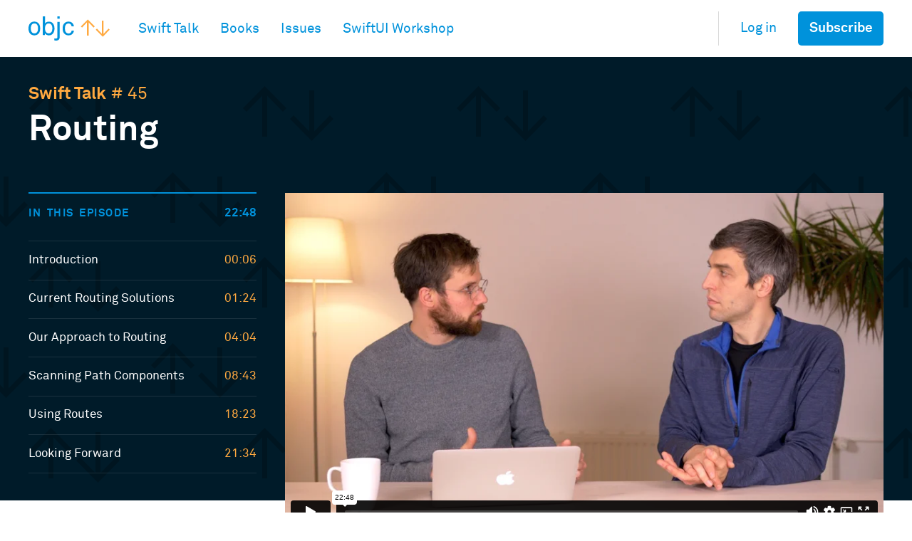

--- FILE ---
content_type: text/html; charset=utf-8
request_url: https://talk.objc.io/episodes/S01E45-routing
body_size: 70975
content:
<!DOCTYPE html>
<html lang="en">
<head>
<meta charset="utf-8" />
<meta http-equiv="X-UA-Compatible" content="IE=edge" />
<meta name="viewport" content="width=device-width, initial-scale=1, user-scalable=no" />
<meta name="description" content="We implement a type safe and Swift-like routing infrastructure that's pretty different from the common approach of most web frameworks." />
<title>Routing - Swift Talk - objc.io</title>
<link rel="alternate" href="https://talk.objc.io/episodes.rss" type="application/rss+xml" title="RSS" />
<link title="Atom" type="application/atom+xml" href="https://talk.objc.io/episodes.rss" rel="alternate" />
<link media="all" rel="stylesheet" href="/assets/d9841708466aa19972e6d3a6fbee46fc-application.css">

</link>

<script async src="https://www.googletagmanager.com/gtag/js?id=UA-40809116-1"></script>
<script>
  window.dataLayer = window.dataLayer || [];
  function gtag(){dataLayer.push(arguments);}
  gtag('js', new Date());

  gtag('config', 'UA-40809116-1');
</script>
<meta content="Routing" name="twitter:title" />
<meta content="https://i.vimeocdn.com/video/731751410-3dc3e8960f517f5dfec53e40ee35eb09d23ba80024142b707859b5310ec49ee8-d_600x338" name="twitter:image" />
<meta content="We implement a type safe and Swift-like routing infrastructure that's pretty different from the common approach of most web frameworks." name="twitter:description" />
<meta name="twitter:card" content="summary_large_image" />
<meta name="twitter:site" content="@objcio" />
<meta property="og:url" content="https://talk.objc.io/episodes/S01E45-routing" />
<meta property="og:type" content="video.episode" />
<meta content="We implement a type safe and Swift-like routing infrastructure that's pretty different from the common approach of most web frameworks." property="og:description" />
<meta content="2017-04-14T15:00:00" property="video:release_date" />
<meta property="video:duration" content="1367" />
<meta content="https://i.vimeocdn.com/video/731751410-3dc3e8960f517f5dfec53e40ee35eb09d23ba80024142b707859b5310ec49ee8-d_600x338" property="og:image" />
<meta content="Routing" property="og:title" />
</head>
<body class="theme-default">
<header class=" bgcolor-white">
<div class=" height-3 flex scroller">
<div class=" container-h flex-grow flex">
<a href="https://www.objc.io" class=" flex-none outline-none mr++ flex"><svg  class="block logo logo--themed height-auto" xmlns="http://www.w3.org/2000/svg" preserveAspectRatio="xMidYMid meet" viewBox="0 0 528 158" width="528" height="158">
  <g id="Logo" fill="none" fill-rule="evenodd">
    <g id="objc-logo-white-fit">
      <g id="arrows" fill="#FFA940">
        <path id="arrow-up" d="M423 73l8-7-45.5-46L340 66l8 7 32-34v86h11V39l32 34z"></path>
        <path id="arrow-down" d="M520 80l8 7-45.5 46L437 87l8-7 32 34V28h11v86l32-34z"></path>
      </g>
      <g id="letters" fill="#0091D9">
        <path id="letter-c" d="M260.362 124c-15.38 0-25.18-7.104-31.26-16.07C224.534 101.162 222 91.855 222 79c0-12.854 2.535-22.16 7.1-28.927C235.184 41.107 244.815 34 260.196 34c10.136 0 18.417 3.383 24.334 9.136C290.272 48.72 294.327 55.696 295 65h-14.5c-1.172-5.918-3.24-10.022-6.45-13.238-3.382-3.213-8.28-5.242-13.855-5.242-6.592 0-11.156 2.367-14.87 5.583-6.76 5.753-8.622 16.408-8.622 26.898 0 10.49 1.862 21.147 8.62 26.897 3.716 3.216 8.28 5.586 14.872 5.586 5.91 0 11.15-2.2 14.528-5.753 3.044-3.213 5.072-7.105 5.777-12.73H295c-.67 9.136-4.22 16.115-9.966 21.698-6.082 5.92-14.193 9.302-24.672 9.302z"></path>
        <path id="letter-j" d="M168 156.306V143.94c3.582.675 7.17.846 10.757.846 6.484 0 9.732-5.086 9.243-10.846V36h15v97.77c.002 14.91-7.34 24.23-23.732 24.23-4.438 0-7-.338-11.268-1.694zM188 0h15v15h-15V0z"></path>
        <path id="letter-b" d="M132.358 124c-9.67 0-20.696-4.724-25.616-13.326L106 122H93V0h15v46c4.58-7.76 15.028-11.75 24.358-11.75 10.007 0 17.98 3.373 23.578 8.604C164.59 51.12 169 64.618 169 79.294c.002 14.173-4.238 27.162-12.38 35.43-5.6 5.735-13.743 9.276-24.262 9.276zm-1.786-78c-6.317 0-10.587 2.513-14.006 5.528-7.173 6.2-9.566 16.42-9.566 26.973 0 10.553 2.393 20.774 9.566 26.972 3.42 3.015 7.69 5.528 14.006 5.528C149.872 111 155 94.08 155 78.5c0-15.578-5.127-32.5-24.428-32.5z"></path>
        <path id="letter-o" d="M63.844 114.018c-6.25 6.093-15.03 9.982-25.84 9.982s-19.592-3.89-25.843-9.982C2.876 104.884 0 92.534 0 79 0 65.47 2.875 53.117 12.16 43.983 18.41 37.892 27.192 34 38 34c10.81 0 19.59 3.89 25.84 9.982C73.13 53.116 76 65.468 76 79.002c0 13.532-2.868 25.882-12.156 35.016zm-9.85-61.953C50.42 48.528 45.315 46 38.503 46c-6.81 0-11.92 2.526-15.497 6.065C16.875 58.295 15 68.565 15 78.5c0 9.937 1.876 20.206 8.005 26.438C26.58 108.472 31.692 111 38.502 111c6.81 0 11.917-2.526 15.493-6.062C60.125 98.708 62 88.438 62 78.5c0-9.934-1.88-20.206-8.005-26.435z"></path>
      </g>
    </g>
  </g>
</svg>
<h1 class=" visuallyhidden">objc.io</h1></a>
<nav class=" flex flex-grow">
<ul class=" flex flex-auto">
<li class=" flex mr+">
<a class="flex items-center fz-nav color-gray-30 color-theme-nav hover-color-theme-highlight no-decoration" href="/"><span>Swift Talk</span></a>
</li>
<li class=" flex mr+">
<a class="flex items-center fz-nav color-gray-30 color-theme-nav hover-color-theme-highlight no-decoration" href="https://www.objc.io/books"><span>Books</span></a>
</li>
<li class=" flex mr+">
<a class="flex items-center fz-nav color-gray-30 color-theme-nav hover-color-theme-highlight no-decoration" href="https://www.objc.io/issues"><span>Issues</span></a>
</li>
<li class=" flex mr+">
<a href="https://www.objc.io/workshops/swiftui" class="flex items-center fz-nav color-gray-30 color-theme-nav hover-color-theme-highlight no-decoration"><span>SwiftUI Workshop</span></a>
</li>
</ul>
</nav>
<nav class=" flex-none self-center border-left border-1 border-color-gray-85 flex ml+">
<ul class=" flex items-stretch">
<li class=" flex ml+">
<a href="/users/auth/github?origin=%2Fepisodes%2FS01E45-routing" class=" flex items-center fz-nav color-gray-30 color-theme-nav hover-color-theme-highlight no-decoration">Log in</a>
</li>
<li class=" flex items-center ml+">
<a class=" button button--tight button--themed fz-nav" href="/subscribe">Subscribe</a>
</li>
</ul>
</nav>
</div>
</div>
</header>
<main>

<div class=" js-episode">
<div class=" bgcolor-night-blue pattern-shade-darker">
<div class=" container l+|pb0 l+|n-mb++">
<header class=" mb++ pb">
<p class=" color-orange ms1">
<a class=" color-inherit no-decoration bold hover-border-bottom" href="/">Swift Talk</a>
# 45
</p>
<h2 class=" ms5 color-white bold mt-- lh-110">Routing</h2>
</header>
<div class=" l+|flex">
<div class=" flex-110 order-2">
<div class=" ratio ratio--16/9">
<div class=" ratio__container">
<figure class=" stretch relative">
<iframe height="100%" mozallowfullscreen="" allowfullscreen="" width="100%" src="https://player.vimeo.com/video/294559035" webkitallowfullscreen="">

</iframe>
</figure>
</div>
</div>
</div>
<div class=" min-width-5 relative order-1 mt++ l+|mt0 l+|mr++ l+|mb++">
<div class=" l+|absolute l+|position-stretch stretch width-full flex flex-column">
<h3 class=" color-blue border-top border-2 pt mb+ flex-none flex items-baseline"><span class=" smallcaps">In this episode</span><span class=" ml-auto ms-1 bold">22:48</span></h3>
<div class=" flex-auto overflow-auto border-color-lighten-10 border-1 border-top">
<ol class=" lh-125 ms-1 color-white">
<li class=" border-bottom border-1 border-color-lighten-10">
<a class="flex color-inherit pv items-baseline no-decoration hover-cascade js-episode-seek" href="?t=6" data-time="6.0"><span class=" hover-cascade__underline">Introduction</span><span class=" ml-auto color-orange pl-">00:06</span></a>
</li>
<li class=" border-bottom border-1 border-color-lighten-10">
<a class="flex color-inherit pv items-baseline no-decoration hover-cascade js-episode-seek" href="?t=84" data-time="84.0"><span class=" hover-cascade__underline">Current Routing Solutions</span><span class=" ml-auto color-orange pl-">01:24</span></a>
</li>
<li class=" border-bottom border-1 border-color-lighten-10">
<a class="flex color-inherit pv items-baseline no-decoration hover-cascade js-episode-seek" href="?t=244" data-time="244.0"><span class=" hover-cascade__underline">Our Approach to Routing</span><span class=" ml-auto color-orange pl-">04:04</span></a>
</li>
<li class=" border-bottom border-1 border-color-lighten-10">
<a class="flex color-inherit pv items-baseline no-decoration hover-cascade js-episode-seek" href="?t=523" data-time="523.0"><span class=" hover-cascade__underline">Scanning Path Components</span><span class=" ml-auto color-orange pl-">08:43</span></a>
</li>
<li class=" border-bottom border-1 border-color-lighten-10">
<a class="flex color-inherit pv items-baseline no-decoration hover-cascade js-episode-seek" href="?t=1103" data-time="1103.0"><span class=" hover-cascade__underline">Using Routes</span><span class=" ml-auto color-orange pl-">18:23</span></a>
</li>
<li class=" border-bottom border-1 border-color-lighten-10">
<a class="flex color-inherit pv items-baseline no-decoration hover-cascade js-episode-seek" href="?t=1294" data-time="1294.0"><span class=" hover-cascade__underline">Looking Forward</span><span class=" ml-auto color-orange pl-">21:34</span></a>
</li>
</ol>
</div>
</div>
</div>
</div>
</div>
</div>
<div class=" bgcolor-white l+|pt++">
<div class=" container">
<div class=" bgcolor-pale-blue border border-1 border-color-subtle-blue color-blue-darkest pa+ radius-5 mb++">
<div class=" max-width-8 center text-center">
<h3 class=" mb-- bold lh-125">This episode is freely available thanks to the support of our subscribers</h3>
<p class=" lh-135">
<span class=" opacity-60">Subscribers get exclusive access to new and all previous subscriber-only episodes&#44; video downloads&#44; and 30&#37; discount for team members.</span>
<a class=" color-blue no-decoration hover-cascade" href="/subscribe"><span class=" hover-cascade__border-bottom">Become a Subscriber</span><span class=" bold"> &rarr;</span></a>
</p>
</div>
</div>
<div class=" l+|flex l-|stack+++ m-cols">
<div class=" p-col l+|flex-auto l+|width-2/3 xl+|width-7/10 flex flex-column">
<div class=" text-wrapper">
<div class=" lh-140 color-blue-darkest ms1 bold mb+">
<p>We implement a type safe and Swift-like routing infrastructure that's pretty different from the common approach of most web frameworks.</p>

</div>
</div>
<div class=" flex-auto relative min-height-5">
<div class=" js-transcript js-expandable z-0" id="transcript" data-expandable-collapsed="absolute position-stretch position-nw overflow-hidden">
<div class=" c-text c-text--fit-code z-0 js-has-codeblocks">
<p><a href="#6">00:06</a> In the <a href="https://talk.objc.io/episodes/S01E44-setting-up-a-swift-server-side-project">previous
episode</a>,
we looked at setting up the infrastructure of our Swift server-side project.
Today we'll continue with routing. Every web app needs to somehow translate a
request's path to the correct piece of code. Most web frameworks implement
routing in roughly the same way, but we think we can do a bit better in Swift,
so we'll try a slightly different solution and see how it goes.</p>
<h2>Current Routing Solutions</h2>
<p><a href="#84">01:24</a> Let's look at some sample code. <a href="http://www.kitura.io">Kitura</a>
works like this: a router object is used to specify a path, along with a
closure. When that path is requested by the client, the closure gets called by
the router. The closure receives a request object, a response object, and a
<code>next</code> function. Inside the closure, we do whatever is necessary to handle the
request, and at the end, we have to execute the <code>next</code> function Kitura gave us:</p>
<pre class="highlight"><code class="swift"><span class="hljs-keyword">import</span> <span class="hljs-identifier">Kitura</span>

<span class="hljs-keyword">let</span> <span class="hljs-identifier">router</span> = <span class="hljs-identifier">Router</span>()

<span class="hljs-identifier">router</span>.<span class="hljs-identifier">get</span>(<span class="hljs-string">"/"</span>) { <span class="hljs-identifier">req</span>, <span class="hljs-identifier">res</span>, <span class="hljs-identifier">next</span> <span class="hljs-keyword">in</span>
    <span class="hljs-identifier">res</span>.<span class="hljs-identifier">send</span>(<span class="hljs-string">"Homepage"</span>)
    <span class="hljs-identifier">next</span>()
}

<span class="hljs-identifier">Kitura</span>.<span class="hljs-identifier">addHTTPServer</span>(<span class="hljs-identifier">onPort</span>: <span class="hljs-number">8090</span>, <span class="hljs-identifier">with</span>: <span class="hljs-identifier">router</span>)
<span class="hljs-identifier">Kitura</span>.<span class="hljs-identifier">run</span>()
</code></pre>
<p><a href="#127">02:07</a> If we run this, we can open the root path, <code>/</code>, in a browser by
visiting <code>http://localhost:8090/</code>, and we'll get &quot;Homepage&quot; as the page content.
To add another page, we can add a <code>/test</code> route:</p>
<pre class="highlight"><code class="swift"><span class="hljs-identifier">router</span>.<span class="hljs-identifier">get</span>(<span class="hljs-string">"/test"</span>) { <span class="hljs-identifier">req</span>, <span class="hljs-identifier">res</span>, <span class="hljs-identifier">next</span> <span class="hljs-keyword">in</span>
    <span class="hljs-identifier">res</span>.<span class="hljs-identifier">send</span>(<span class="hljs-string">"Test page"</span>)
    <span class="hljs-identifier">next</span>()
}
</code></pre>
<p><a href="#159">02:39</a> For something more complicated, we can add a dynamic route that
takes a user ID. This route is made up of a static part, <code>/users</code>, followed by a
dynamic parameter, <code>:id</code>. We can then look for this ID in the request's
parameters dictionary:</p>
<pre class="highlight"><code class="swift"><span class="hljs-identifier">router</span>.<span class="hljs-identifier">get</span>(<span class="hljs-string">"/users/:id"</span>) { <span class="hljs-identifier">req</span>, <span class="hljs-identifier">res</span>, <span class="hljs-identifier">next</span> <span class="hljs-keyword">in</span>
    <span class="hljs-keyword">let</span> <span class="hljs-identifier">id</span> = <span class="hljs-identifier">req</span>.<span class="hljs-identifier">parameters</span>[<span class="hljs-string">"id"</span>] ?? <span class="hljs-string">"Invalid id"</span>
    <span class="hljs-identifier">res</span>.<span class="hljs-identifier">send</span>(<span class="hljs-string">"User profile: </span>\<span class="hljs-string">(</span><span class="hljs-identifier">id</span><span class="hljs-string">)</span><span class="hljs-string">"</span>)
    <span class="hljs-identifier">next</span>()
}
</code></pre>
<p><a href="#231">03:51</a> With this path string, there's no real pattern matching, so we
could even request the path <code>/users/hello</code> and it still works.</p>
<h2>Our Approach to Routing</h2>
<p><a href="#244">04:04</a> In the above example, the router object tries to map a matching
string to a closure. The approach we're going to try is slightly different:
we'll map the requested path to a <code>Route</code> enum.</p>
<p><a href="#273">04:33</a> The common approach, like the example above, has a couple of
problems. For one, we have to run all the code to get a list of routes. In other
words, the router gets constructed at runtime — there's no static list of all
possible routes. Second, there's no type safety because the paths are matched
with strings. That doesn't feel right for Swift, because we want to be able to
specify the user ID is an integer. We also want to retrieve this integer from
the route without having to parse a string each time.</p>
<p><a href="#330">05:30</a> Let's start by defining our routes as an enum. Later on, we'll map
a path or URL to this enum. Our implementation doesn't depend on a web stack; we
can start developing our routes without yet thinking about requests and
responses:</p>
<pre class="highlight"><code class="swift"><span class="hljs-keyword">enum</span> <span class="hljs-identifier">Route</span> {
    <span class="hljs-keyword">case</span> <span class="hljs-identifier">home</span>
    <span class="hljs-keyword">case</span> <span class="hljs-identifier">test</span>
    <span class="hljs-keyword">case</span> <span class="hljs-identifier">users</span>(<span class="hljs-identifier">id</span>: <span class="hljs-identifier">Int</span>)
}
</code></pre>
<p><a href="#389">06:29</a> The easiest way to get from a path to a route is a <code>Route</code>
initializer that takes a path string. This initializer is failable, because we
could receive an unknown or invalid path. We start with some simple if
statements and — not yet parsing an integer from the path — use a temporary
constant, <code>1</code>, for the user ID:</p>
<pre class="highlight"><code class="swift"><span class="hljs-keyword">extension</span> <span class="hljs-type">Route</span> {
    <span class="hljs-keyword">init</span>?(<span class="hljs-identifier">path</span>: <span class="hljs-type">String</span>) {
        <span class="hljs-keyword">if</span> <span class="hljs-identifier">path</span> == <span class="hljs-string">"/"</span> {
            <span class="hljs-keyword">self</span> = .<span class="hljs-identifier">home</span>
        } <span class="hljs-keyword">else</span> <span class="hljs-keyword">if</span> <span class="hljs-identifier">path</span> == <span class="hljs-string">"/test"</span> {
            <span class="hljs-keyword">self</span> = .<span class="hljs-identifier">test</span>
        } <span class="hljs-keyword">else</span> <span class="hljs-keyword">if</span> <span class="hljs-identifier">path</span>.<span class="hljs-identifier">hasPrefix</span>(<span class="hljs-string">"/users"</span>) {
            <span class="hljs-keyword">self</span> = .<span class="hljs-identifier">users</span>(<span class="hljs-identifier">id</span>: <span class="hljs-number">1</span>)
        } <span class="hljs-keyword">else</span> {
            <span class="hljs-keyword">return</span> <span class="hljs-keyword">nil</span>
        }
    }
}
</code></pre>
<p><a href="#492">08:12</a> Now we can construct routes in our Playground:</p>
<pre class="highlight"><code class="swift"><span class="hljs-identifier">Route</span>(<span class="hljs-identifier">path</span>: <span class="hljs-string">"/"</span>) <span class="hljs-comment">// .home
</span><span class="hljs-identifier">Route</span>(<span class="hljs-identifier">path</span>: <span class="hljs-string">"/test"</span>) <span class="hljs-comment">// .test
</span><span class="hljs-identifier">Route</span>(<span class="hljs-identifier">path</span>: <span class="hljs-string">"/users/1"</span>) <span class="hljs-comment">// .users(1)
</span><span class="hljs-identifier">Route</span>(<span class="hljs-identifier">path</span>: <span class="hljs-string">"/users/23"</span>) <span class="hljs-comment">// .users(1)
</span></code></pre>
<h2>Scanning Path Components</h2>
<p><a href="#523">08:43</a> Let's replace the constant ID with a dynamic integer by parsing
the path. We create a specific type of scanner for paths, which converts a path
string into a <code>URL</code> and then stores the components of that <code>URL</code>. If the given
string doesn't contain a valid <code>URL</code> at all, the initializer fails:</p>
<pre class="highlight"><code class="swift"><span class="hljs-keyword">import</span> <span class="hljs-identifier">Foundation</span>

<span class="hljs-keyword">struct</span> <span class="hljs-identifier">PathScanner</span> {
    <span class="hljs-keyword">var</span> <span class="hljs-identifier">components</span>: [<span class="hljs-type">String</span>]
    <span class="hljs-keyword">init</span>?(<span class="hljs-identifier">path</span>: <span class="hljs-type">String</span>) {
        <span class="hljs-keyword">guard</span> <span class="hljs-keyword">let</span> <span class="hljs-identifier">url</span> = <span class="hljs-identifier">URL</span>(<span class="hljs-identifier">string</span>: <span class="hljs-identifier">path</span>) <span class="hljs-keyword">else</span> {
            <span class="hljs-keyword">return</span> <span class="hljs-keyword">nil</span>
        }
        <span class="hljs-identifier">components</span> = <span class="hljs-identifier">url</span>.<span class="hljs-identifier">pathComponents</span>
    }
}
</code></pre>
<p><a href="#648">10:48</a> <code>PathScanner</code> needs to offer two methods: one to scan constant
parts of the path, e.g. <code>&quot;users&quot;</code> or <code>&quot;test&quot;</code>, and one to scan dynamic parts,
like an ID integer.</p>
<p><a href="#668">11:08</a> We'll only handle absolute paths, starting with <code>/</code>, so we can
check for this in the initializer. If the first component equals the root part,
<code>&quot;/&quot;</code>, then we can remove it from <code>components</code> and continue. Otherwise, we let
it fail:</p>
<pre class="highlight"><code class="swift"><span class="hljs-keyword">struct</span> <span class="hljs-identifier">PathScanner</span> {
    <span class="hljs-keyword">var</span> <span class="hljs-identifier">components</span>: [<span class="hljs-type">String</span>]
    <span class="hljs-keyword">init</span>?(<span class="hljs-identifier">path</span>: <span class="hljs-type">String</span>) {
        <span class="hljs-comment">// ...
</span>        <span class="hljs-keyword">guard</span> <span class="hljs-identifier">components</span>.<span class="hljs-identifier">first</span> == <span class="hljs-string">"/"</span> <span class="hljs-keyword">else</span> {
            <span class="hljs-keyword">return</span> <span class="hljs-keyword">nil</span>
        }
        <span class="hljs-identifier">components</span>.<span class="hljs-identifier">removeFirst</span>()
    }
}
</code></pre>
<p>Next we perform a quick check to see that this works:</p>
<pre class="highlight"><code class="swift"><span class="hljs-identifier">PathScanner</span>(<span class="hljs-identifier">path</span>: <span class="hljs-string">"/"</span>)?.<span class="hljs-identifier">components</span> <span class="hljs-comment">// []
</span><span class="hljs-identifier">PathScanner</span>(<span class="hljs-identifier">path</span>: <span class="hljs-string">"/test"</span>)?.<span class="hljs-identifier">components</span> <span class="hljs-comment">// ["test"]
</span><span class="hljs-identifier">PathScanner</span>(<span class="hljs-identifier">path</span>: <span class="hljs-string">"/users/42"</span>)?.<span class="hljs-identifier">components</span> <span class="hljs-comment">// ["users", "42"]
</span></code></pre>
<p><a href="#736">12:16</a> Now we should create the methods that scan for constants and
dynamic parts.</p>
<p><a href="#750">12:30</a> In our <code>Route</code> initializer, we use the scanner for the first case,
which is the root path. Because the scanner's <code>components</code> property should be
made private later, we add an <code>isEmpty</code> property to <code>PathScanner</code>:</p>
<pre class="highlight"><code class="swift"><span class="hljs-keyword">struct</span> <span class="hljs-identifier">PathScanner</span> {
    <span class="hljs-comment">// ...
</span>    <span class="hljs-keyword">var</span> <span class="hljs-identifier">isEmpty</span>: <span class="hljs-type">Bool</span> {
        <span class="hljs-keyword">return</span> <span class="hljs-identifier">components</span>.<span class="hljs-identifier">isEmpty</span>
    }
}

<span class="hljs-comment">// ...
</span>
<span class="hljs-keyword">extension</span> <span class="hljs-type">Route</span> {
    <span class="hljs-keyword">init</span>?(<span class="hljs-identifier">path</span>: <span class="hljs-type">String</span>) {
        <span class="hljs-keyword">guard</span> <span class="hljs-keyword">let</span> <span class="hljs-identifier">scanner</span> = <span class="hljs-identifier">PathScanner</span>(<span class="hljs-identifier">path</span>: <span class="hljs-identifier">path</span>) <span class="hljs-keyword">else</span> { <span class="hljs-keyword">return</span> <span class="hljs-keyword">nil</span> }
        <span class="hljs-keyword">if</span> <span class="hljs-identifier">scanner</span>.<span class="hljs-identifier">isEmpty</span> {
            <span class="hljs-keyword">self</span> = .<span class="hljs-identifier">home</span>
        } <span class="hljs-comment">// ...
</span>    }
    <span class="hljs-comment">// ...
</span>}
</code></pre>
<p><a href="#845">14:05</a> To scan the path for a constant string, we add a mutating method
that checks whether the first component is equal to the given string. If it is,
it removes said component:</p>
<pre class="highlight"><code class="swift"><span class="hljs-keyword">struct</span> <span class="hljs-identifier">PathScanner</span> {
    <span class="hljs-comment">// ...
</span>    <span class="hljs-keyword">mutating</span> <span class="hljs-keyword">func</span> <span class="hljs-identifier">constant</span>(<span class="hljs-keyword">_</span> <span class="hljs-identifier">component</span>: <span class="hljs-type">String</span>) -> <span class="hljs-type">Bool</span> {
        <span class="hljs-keyword">guard</span> <span class="hljs-identifier">components</span>.<span class="hljs-identifier">first</span> == <span class="hljs-identifier">component</span> <span class="hljs-keyword">else</span> { <span class="hljs-keyword">return</span> <span class="hljs-keyword">false</span> }
        <span class="hljs-identifier">components</span>.<span class="hljs-identifier">removeFirst</span>()
        <span class="hljs-keyword">return</span> <span class="hljs-keyword">true</span>
    }
    <span class="hljs-comment">// ...
</span>}
</code></pre>
<p><a href="#941">15:41</a> Because we'll be mutating by scanning, we have to make the route's
scanner variable by changing <code>guard let scanner</code> into <code>guard var scanner</code>. Now
we can use the scan method to update the <code>&quot;test&quot;</code> case:</p>
<pre class="highlight"><code class="swift"><span class="hljs-keyword">extension</span> <span class="hljs-type">Route</span> {
    <span class="hljs-keyword">init</span>?(<span class="hljs-identifier">path</span>: <span class="hljs-type">String</span>) {
        <span class="hljs-keyword">guard</span> <span class="hljs-keyword">let</span> <span class="hljs-identifier">scanner</span> = <span class="hljs-identifier">PathScanner</span>(<span class="hljs-identifier">path</span>: <span class="hljs-identifier">path</span>) <span class="hljs-keyword">else</span> { <span class="hljs-keyword">return</span> <span class="hljs-keyword">nil</span> }
        <span class="hljs-keyword">if</span> <span class="hljs-identifier">scanner</span>.<span class="hljs-identifier">isEmpty</span> {
            <span class="hljs-keyword">self</span> = .<span class="hljs-identifier">home</span>
        } <span class="hljs-keyword">else</span> <span class="hljs-keyword">if</span> <span class="hljs-identifier">scanner</span>.<span class="hljs-identifier">constant</span>(<span class="hljs-string">"test"</span>) {
            <span class="hljs-keyword">self</span> = .<span class="hljs-identifier">test</span>
        } <span class="hljs-comment">// ...
</span>    }
    <span class="hljs-comment">// ...
</span>}
</code></pre>
<p><a href="#969">16:09</a> For the <code>&quot;users&quot;</code> case, we need to scan the dynamic ID. We add a
scan method that — if the conversion succeeds — takes the first component out of
the array and returns its integer value:</p>
<pre class="highlight"><code class="swift"><span class="hljs-keyword">struct</span> <span class="hljs-identifier">PathScanner</span> {
    <span class="hljs-comment">// ...
</span>    <span class="hljs-keyword">mutating</span> <span class="hljs-keyword">func</span> <span class="hljs-identifier">scan</span>() -> <span class="hljs-type">Int</span>? {
        <span class="hljs-keyword">guard</span> <span class="hljs-keyword">let</span> <span class="hljs-identifier">component</span> = <span class="hljs-identifier">components</span>.<span class="hljs-identifier">first</span>, <span class="hljs-keyword">let</span> <span class="hljs-identifier">int</span> = <span class="hljs-identifier">Int</span>(<span class="hljs-identifier">component</span>) <span class="hljs-keyword">else</span> {
            <span class="hljs-keyword">return</span> <span class="hljs-keyword">nil</span>
        }
        <span class="hljs-identifier">components</span>.<span class="hljs-identifier">removeFirst</span>()
        <span class="hljs-keyword">return</span> <span class="hljs-identifier">int</span>
    }
    <span class="hljs-comment">// ...
</span>}
</code></pre>
<p>The method name <code>scan</code> is generic on purpose; we intend to overload the method
by adding variations of <code>scan</code> for all return types we need.</p>
<p><a href="#1081">18:01</a> We can now scan the constant <code>&quot;users&quot;</code> and the dynamic ID. This
completes the initializer:</p>
<pre class="highlight"><code class="swift"><span class="hljs-keyword">extension</span> <span class="hljs-type">Route</span> {
    <span class="hljs-keyword">init</span>?(<span class="hljs-identifier">path</span>: <span class="hljs-type">String</span>) {
        <span class="hljs-keyword">guard</span> <span class="hljs-keyword">var</span> <span class="hljs-identifier">scanner</span> = <span class="hljs-identifier">PathScanner</span>(<span class="hljs-identifier">path</span>: <span class="hljs-identifier">path</span>) <span class="hljs-keyword">else</span> { <span class="hljs-keyword">return</span> <span class="hljs-keyword">nil</span> }
        <span class="hljs-keyword">if</span> <span class="hljs-identifier">scanner</span>.<span class="hljs-identifier">isEmpty</span> {
            <span class="hljs-keyword">self</span> = .<span class="hljs-identifier">home</span>
        } <span class="hljs-keyword">else</span> <span class="hljs-keyword">if</span> <span class="hljs-identifier">scanner</span>.<span class="hljs-identifier">constant</span>(<span class="hljs-string">"test"</span>) {
            <span class="hljs-keyword">self</span> = .<span class="hljs-identifier">test</span>
        } <span class="hljs-keyword">else</span> <span class="hljs-keyword">if</span> <span class="hljs-identifier">scanner</span>.<span class="hljs-identifier">constant</span>(<span class="hljs-string">"users"</span>), <span class="hljs-keyword">let</span> <span class="hljs-identifier">id</span> = <span class="hljs-identifier">scanner</span>.<span class="hljs-identifier">scan</span>() {
            <span class="hljs-keyword">self</span> = .<span class="hljs-identifier">users</span>(<span class="hljs-identifier">id</span>: <span class="hljs-identifier">id</span>)
        } <span class="hljs-keyword">else</span> {
            <span class="hljs-keyword">return</span> <span class="hljs-keyword">nil</span>
        }
    }
}

<span class="hljs-identifier">Route</span>(<span class="hljs-identifier">path</span>: <span class="hljs-string">"/users/23"</span>) <span class="hljs-comment">// .users(23)
</span></code></pre>
<p><a href="#1093">18:13</a> We should probably check that our path is empty after we're done
scanning and before we decide on the route. But for these test cases, it works.</p>
<h2>Using Routes</h2>
<p><a href="#1103">18:23</a> When using this approach in a big app, we have to somehow prevent
the <code>Route</code> enum from massively growing. Also, from looking at our if statements
in the <code>Route</code> initializer, it's apparent it could become rather complicated to
handle additional cases. A possible solution would be to nest routes in each
other. For example, the enum case <code>.users</code> could have as its associated value
another enum that models all the subroutes under <code>&quot;/users/&quot;</code>. Having a dedicated
enum for each set of subroutes is a way to compartmentalize our app.</p>
<p><a href="#1158">19:18</a> Finally, let's look at using our routes to execute some code in
our app. This might happen in a completely different part of the app than where
we define and initialize the routes. We add a separate extension that decides
what to do with each route. <code>Route</code> gets a method called <code>interpret</code>, which
generates a response. We'll use a <code>String</code> as our response type for now:</p>
<pre class="highlight"><code class="swift"><span class="hljs-keyword">typealias</span> <span class="hljs-identifier">Response</span> = <span class="hljs-type">String</span>

<span class="hljs-keyword">extension</span> <span class="hljs-type">Route</span> {
    <span class="hljs-keyword">func</span> <span class="hljs-identifier">interpret</span>() -> <span class="hljs-type">Response</span> {
        <span class="hljs-keyword">switch</span> <span class="hljs-keyword">self</span> {
        <span class="hljs-keyword">case</span> .<span class="hljs-identifier">home</span>: <span class="hljs-keyword">return</span> <span class="hljs-string">"Homepage"</span>
        <span class="hljs-keyword">case</span> .<span class="hljs-identifier">test</span>: <span class="hljs-keyword">return</span> <span class="hljs-string">"Test page"</span>
        <span class="hljs-keyword">case</span> .<span class="hljs-identifier">users</span>(<span class="hljs-keyword">let</span> <span class="hljs-identifier">id</span>): <span class="hljs-keyword">return</span> <span class="hljs-string">"User profile: </span>\<span class="hljs-string">(</span><span class="hljs-identifier">id</span><span class="hljs-string">)</span><span class="hljs-string">"</span>
        }
    }
}
</code></pre>
<p><a href="#1225">20:25</a> In the switch, we can simply use the associated <code>id</code> integer of
the users case. We no longer need to look it up in a parameters dictionary or
cast its type because the <code>Route</code> already handled this.</p>
<p><a href="#1250">20:50</a> We can now simply use a route, constructed from a string, to get
a response:</p>
<pre class="highlight"><code class="swift"><span class="hljs-identifier">Route</span>(<span class="hljs-identifier">path</span>: <span class="hljs-string">"/users/23"</span>)?.<span class="hljs-identifier">interpret</span>() <span class="hljs-comment">// "User profile: 23"
</span></code></pre>
<p><a href="#1268">21:08</a> Even cooler: we can stop using strings entirely by simply
creating a specific route case. And we don't need a web server for testing this:</p>
<pre class="highlight"><code class="swift"><span class="hljs-identifier">Route</span>.<span class="hljs-identifier">users</span>(<span class="hljs-identifier">id</span>: <span class="hljs-number">42</span>).<span class="hljs-identifier">interpret</span>() <span class="hljs-comment">// "User profile: 42"
</span></code></pre>
<h2>Looking Forward</h2>
<p><a href="#1294">21:34</a> Obviously, we don't want to put all the code in a switch
statement. In a real app, the <code>interpret</code> method will probably delegate each
route to other pieces of code. This is the place where we map enum cases to
functions that should be called. The advantage of the switch statement is the
compiler will help us cover all cases — for example, when we introduce a new
route, we'll get a warning to handle this route in the switch.</p>
<p><a href="#1349">22:29</a> We've now added another piece of infrastructure to our
server-side app. In a future episode, we'll continue to build functionality on
top of this.</p>


</div>
</div>
</div>
</div>
<div class=" p-col max-width-7 center stack l+|width-1/3 xl+|width-3/10 l+|flex-auto">
<section class=" pb++">
<h3 class=" color-blue mb"><span class=" smallcaps">Resources</span></h3>
<ul class=" stack">
<li class=" flex">
<div class=" flex-none mr-">
<a target="_blank" class=" block bgcolor-orange radius-5 hover-bgcolor-blue" href="https://github.com/objcio/S01E45-server-side-swift-routing" rel="external"><svg  class="block icon-40" xmlns="http://www.w3.org/2000/svg" width="40" height="40" viewBox="0 0 40 40"><path fill="#FFF" fill-rule="evenodd" d="M8 8h3v24H8z"/></svg></a>
</div>
<div class=" ms-1 lh-125">
<h4 class=" mb---"><a href="https://github.com/objcio/S01E45-server-side-swift-routing" rel="external" class=" bold color-black hover-underline no-decoration" target="_blank">Playground</a></h4>
<p class=" color-gray-50">
Written in Swift 3
</p>
</div>
</li>
<li class=" flex">
<div class=" flex-none mr-">
<span class=" block bgcolor-orange radius-5 cursor-not-allowed"><svg  class="block icon-40" xmlns="http://www.w3.org/2000/svg" width="40" height="40" viewBox="0 0 40 40"><path fill="#FFF" fill-rule="evenodd" d="M13 27.992V12.007a1 1 0 0 1 1.523-.852l13.004 7.98a1 1 0 0 1 .001 1.704l-13.004 8.005A1 1 0 0 1 13 27.992z"/></svg></span>
</div>
<div class=" ms-1 lh-125">
<h4 class=" mb---"><span class=" bold color-gray-40 cursor-not-allowed">Episode Video</span></h4>
<p class=" color-gray-50">
Become a subscriber to download episode videos.
</p>
</div>
</li>
</ul>
</section>
<section class=" pb++">
<h3 class=" color-blue mb"><span class=" smallcaps">Related Blogposts</span></h3>
<ul class=" stack">
<li class=" flex items-baseline justify-between ms-1 line-125">
<div class=" ">
<h4><a href="https://www.objc.io/blog/2018/03/13/mutable-self" class=" color-black bold no-decoration hover-underline">Swift Tip: Enum Initializers</a></h4>
<p class=" pv- color-gray-45 ms-1">
March 12&#44; 2018
</p>
<p class=" color-gray-50">
Working With A Mutable Self
</p>
</div>
</li>
</ul>
</section>
<section class=" pb++">
<h3 class=" color-blue mb"><span class=" smallcaps">In Collection</span></h3>
<article>
<a href="/collections/server-side-swift"><figure style="background-color: #F2F4F2" class="mb-">
<img alt="" class=" block width-full height-auto" src="/assets/6a171631af0de5ca0e5234c77be377f5-Server-Side Swift.svg" />
</figure></a>
<div class=" flex items-center pt--">
<h3><a href="/collections/server-side-swift" class=" inline-block lh-110 no-decoration bold color-black hover-under">Server-Side Swift</a></h3>
</div>
<p class=" ms-1 color-gray-55 lh-125 mt--">
21 Episodes
<span class=" ph---">&middot;</span>
7h57min
</p>
<ul class=" mt-">
<li class=" flex items-baseline justify-between ms-1 line-125">
<span class=" nowrap overflow-hidden text-overflow-ellipsis pv- color-gray-45"><a class=" no-decoration color-inherit hover-underline" href="/episodes/S01E349-routing-with-codable-decoding">Routing with Codable – Decoding</a></span>
<span class=" flex-none pl- pv- color-gray-70">19:02</span>
</li>
<li class=" flex items-baseline justify-between ms-1 line-125">
<span class=" nowrap overflow-hidden text-overflow-ellipsis pv- color-gray-45"><a href="/episodes/S01E348-routing-with-codable-encoding" class=" no-decoration color-inherit hover-underline">Routing with Codable – Encoding</a></span>
<span class=" flex-none pl- pv- color-gray-70">19:46</span>
</li>
<li class=" flex items-baseline justify-between ms-1 line-125">
<span class=" nowrap overflow-hidden text-overflow-ellipsis pv- color-gray-45"><a class=" no-decoration color-inherit hover-underline" href="/episodes/S01E347-swiftui-style-backend-library-rule-modifiers">SwiftUI-Style Backend Library – Rule Modifiers</a></span>
<span class=" flex-none pl- pv- color-gray-70">19:58</span>
</li>
<li class=" flex items-baseline justify-between ms-1 line-125">
<span class=" nowrap overflow-hidden text-overflow-ellipsis pv- color-gray-45"><a href="/episodes/S01E346-swiftui-style-backend-library-async-await" class=" no-decoration color-inherit hover-underline">SwiftUI-Style Backend Library – Async Await</a></span>
<span class=" flex-none pl- pv- color-gray-70">20:12</span>
</li>
<li class=" flex items-baseline justify-between ms-1 line-125">
<span class=" nowrap overflow-hidden text-overflow-ellipsis pv- color-gray-45"><a class=" no-decoration color-inherit hover-underline" href="/episodes/S01E345-swiftui-style-backend-library-environment">SwiftUI-Style Backend Library – Environment</a></span>
<span class=" flex-none pl- pv- color-gray-70">25:39</span>
</li>
<li class=" flex items-baseline justify-between ms-1 line-125">
<span class=" nowrap overflow-hidden text-overflow-ellipsis pv- color-gray-45"><a href="/episodes/S01E344-swiftui-style-backend-library-paths" class=" no-decoration color-inherit hover-underline">SwiftUI-Style Backend Library – Paths</a></span>
<span class=" flex-none pl- pv- color-gray-70">26:37</span>
</li>
<li class=" flex items-baseline justify-between ms-1 line-125">
<span class=" nowrap overflow-hidden text-overflow-ellipsis pv- color-gray-45"><a class=" no-decoration color-inherit hover-underline" href="/episodes/S01E343-swiftui-style-backend-library">SwiftUI-Style Backend Library</a></span>
<span class=" flex-none pl- pv- color-gray-70">25:57</span>
</li>
<li class=" flex items-baseline justify-between ms-1 line-125">
<span class=" nowrap overflow-hidden text-overflow-ellipsis pv- color-gray-45"><a class=" no-decoration color-inherit hover-underline" href="/episodes/S01E144-string-interpolation-in-swift-5-part-2">Swift&#44; the Language: String Interpolation in Swift 5 (Part 2)</a></span>
<span class=" flex-none pl- pv- color-gray-70">14:57</span>
</li>
<li class=" flex items-baseline justify-between ms-1 line-125">
<span class=" nowrap overflow-hidden text-overflow-ellipsis pv- color-gray-45"><a class=" no-decoration color-inherit hover-underline" href="/episodes/S01E143-string-interpolation-in-swift-5">Swift&#44; the Language: String Interpolation in Swift 5</a></span>
<span class=" flex-none pl- pv- color-gray-70">16:47</span>
</li>
<li class=" flex items-baseline justify-between ms-1 line-125">
<span class=" nowrap overflow-hidden text-overflow-ellipsis pv- color-gray-45"><a class=" no-decoration color-inherit hover-underline" href="/episodes/S01E142-flow-testing-with-protocols">Flow Testing with Protocols</a></span>
<span class=" flex-none pl- pv- color-gray-70">18:11</span>
</li>
<li class=" flex items-baseline justify-between ms-1 line-125">
<span class=" nowrap overflow-hidden text-overflow-ellipsis pv- color-gray-45"><a class=" no-decoration color-inherit hover-underline" href="/episodes/S01E141-functional-dependencies">Functional Dependencies</a></span>
<span class=" flex-none pl- pv- color-gray-70">26:39</span>
</li>
<li class=" flex items-baseline justify-between ms-1 line-125">
<span class=" nowrap overflow-hidden text-overflow-ellipsis pv- color-gray-45"><a class=" no-decoration color-inherit hover-underline" href="/episodes/S01E140-the-swift-talk-backend-part-3">The Swift Talk Backend (Part 3)</a></span>
<span class=" flex-none pl- pv- color-gray-70">20:59</span>
</li>
<li class=" flex items-baseline justify-between ms-1 line-125">
<span class=" nowrap overflow-hidden text-overflow-ellipsis pv- color-gray-45"><a href="/episodes/S01E139-the-swift-talk-backend-part-2" class=" no-decoration color-inherit hover-underline">The Swift Talk Backend (Part 2)</a></span>
<span class=" flex-none pl- pv- color-gray-70">25:40</span>
</li>
<li class=" flex items-baseline justify-between ms-1 line-125">
<span class=" nowrap overflow-hidden text-overflow-ellipsis pv- color-gray-45"><a href="/episodes/S01E138-the-swift-talk-backend-part-1" class=" no-decoration color-inherit hover-underline">The Swift Talk Backend (Part 1)</a></span>
<span class=" flex-none pl- pv- color-gray-70">25:20</span>
</li>
<li class=" flex items-baseline justify-between ms-1 line-125">
<span class=" nowrap overflow-hidden text-overflow-ellipsis pv- color-gray-45"><a class=" no-decoration color-inherit hover-underline" href="/episodes/S01E116-building-a-custom-xml-decoder-part-2">Building a Custom XML Decoder (Part 2)</a></span>
<span class=" flex-none pl- pv- color-gray-70">22:19</span>
</li>
<li class=" flex items-baseline justify-between ms-1 line-125">
<span class=" nowrap overflow-hidden text-overflow-ellipsis pv- color-gray-45"><a class=" no-decoration color-inherit hover-underline" href="/episodes/S01E115-building-a-custom-xml-decoder">Building a Custom XML Decoder</a></span>
<span class=" flex-none pl- pv- color-gray-70">24:46</span>
</li>
<li class=" flex items-baseline justify-between ms-1 line-125">
<span class=" nowrap overflow-hidden text-overflow-ellipsis pv- color-gray-45"><a href="/episodes/S01E114-reflection-with-mirror-and-decodable" class=" no-decoration color-inherit hover-underline">Reflection with Mirror and Decodable</a></span>
<span class=" flex-none pl- pv- color-gray-70">23:29</span>
</li>
<li class=" flex items-baseline justify-between ms-1 line-125">
<span class=" nowrap overflow-hidden text-overflow-ellipsis pv- color-gray-45"><a class=" no-decoration color-inherit hover-underline" href="/episodes/S01E50-interfacing-with-postgresql-part-2">Interfacing with PostgreSQL (Part 2)</a></span>
<span class=" flex-none pl- pv- color-gray-70">25:15</span>
</li>
<li class=" flex items-baseline justify-between ms-1 line-125">
<span class=" nowrap overflow-hidden text-overflow-ellipsis pv- color-gray-45"><a href="/episodes/S01E48-interfacing-with-postgresql" class=" no-decoration color-inherit hover-underline">Interfacing with PostgreSQL</a></span>
<span class=" flex-none pl- pv- color-gray-70">28:50</span>
</li>
<li class=" flex items-baseline justify-between ms-1 line-125">
<span class=" nowrap overflow-hidden text-overflow-ellipsis pv- color-gray-45"><a class=" no-decoration color-inherit hover-underline" href="/episodes/S01E45-routing">Routing</a></span>
<span class=" flex-none pl- pv- color-gray-70">22:48</span>
</li>
<li class=" flex items-baseline justify-between ms-1 line-125">
<span class=" nowrap overflow-hidden text-overflow-ellipsis pv- color-gray-45"><a class=" no-decoration color-inherit hover-underline" href="/episodes/S01E44-setting-up-a-server-side-swift-project">Setting Up a Server-Side Swift Project</a></span>
<span class=" flex-none pl- pv- color-gray-70">24:33</span>
</li>
</ul>
</article>
<p class=" ms-1 mt text-right">
<a href="/collections" class=" no-decoration color-blue hover-cascade"><span class=" hover-cascade__border-bottom">See All Collections</span><span class=" bold">&rarr;</span></a>
</p>
</section>
<div class=" pb++">
<h3 class=" color-blue mb"><span class=" smallcaps">Episode Details</span></h3>
<ul class=" ms-1 stack">
<li>
<dl class=" flex justify-between">
<dt class=" color-gray-60">
Released
</dt>
<dd class=" color-gray-15 text-right">
April 14&#44; 2017
</dd>
</dl>
</li>
<li>
<dl class=" flex justify-between">
<dt class=" color-gray-60">
Host
</dt>
<dd class=" color-gray-15 text-right">
<a class=" color-gray-15 hover-underline no-decoration" href="https://twitter.com/chriseidhof">Chris Eidhof</a>
</dd>
</dl>
</li>
<li>
<dl class=" flex justify-between">
<dt class=" color-gray-60">
Host
</dt>
<dd class=" color-gray-15 text-right">
<a href="https://www.floriankugler.com" class=" color-gray-15 hover-underline no-decoration">Florian Kugler</a>
</dd>
</dl>
</li>
<li>
<dl class=" flex justify-between">
<dt class=" color-gray-60">
Transcript
</dt>
<dd class=" color-gray-15 text-right">
<a class=" color-gray-15 hover-underline no-decoration" href="https://twitter.com/juulspee">Juul Spee</a>
</dd>
</dl>
</li>
<li>
<dl class=" flex justify-between">
<dt class=" color-gray-60">
Copy Editing
</dt>
<dd class=" color-gray-15 text-right">
<a class=" color-gray-15 hover-underline no-decoration" href="https://twitter.com/deutschbitte">Natalye Childress</a>
</dd>
</dl>
</li>
</ul>
</div>
</div>
</div>
</div>
</div>
</div>
<div class=" bgcolor-pale-gray pt++">
<header class=" container-h flex items-center justify-between">
<div>
<h3 class=" inline-block bold color-black">Recent Episodes</h3>
<a class=" inline-block ms-1 ml- color-blue no-decoration hover-underline" href="/episodes">See All</a>
</div>
</header>
<div class=" flex scroller p-edges pt pb++">
<div class=" scroller__offset flex-none">

</div>
<div class=" flex-110 pr+ min-width-5">
<article class=" flex flex-column width-full  ">
<div class=" flex-none">
<a class=" block ratio radius-3 overflow-hidden  ratio--22/10 hover-scale transition-all transition-transform" href="/episodes/S01E476-solving-the-view-model-problem-part-1"><div style="background-image: url('https://i.vimeocdn.com/video/2109528950-ab5a4ec0979450fa339709b6e68c4579c2a716ba0dc4390d30d1e902a81cf5ce-d_590x270')" class=" ratio__container bg-center bg-cover">

</div><div class=" absolute position-stretch opacity-60 blend-darken gradient-episode-black">

</div><div class=" absolute position-stretch flex flex-column">
<div class=" mt-auto width-full flex items-center lh-100 ms-1 pa- color-white">
<svg  class="svg-fill-current icon-26" xmlns="http://www.w3.org/2000/svg" width="38" height="38" viewBox="0 0 34 36" preserveAspectRatio="xMidYMid meet">
  <path fill="#FFF" fill-rule="evenodd" d="M6.727 34.89c-.954.554-1.727.12-1.727-1V2.046C5 .94 5.746.53 6.674 1.136l25.652 16.77c.925.604.898 1.546-.053 2.1L6.727 34.89z"/>
</svg>

<span class=" ml-auto bold text-shadow-20">19 min</span>
</div>
</div></a>
</div>
<div class=" flex-auto flex flex-column flex-auto justify-center  pt- ">
<header>
<a class="inline-block no-decoration color-blue hover-underline mb-- ms-1" href="/collections/swiftui">SwiftUI</a>
<h3><a class=" block lh-110 no-decoration bold color-black hover-underline " href="/episodes/S01E476-solving-the-view-model-problem-part-1">Solving the View Model Problem (Part 1)</a></h3>
</header>
<p class=" color-gray-65  mt-- ms-1">
Episode 476
<span class=" ph---">&middot;</span>
Jan 23
</p>
</div>
</article>
</div>
<div class=" flex-110 pr+ min-width-5">
<article class=" flex flex-column width-full  ">
<div class=" flex-none">
<a href="/episodes/S01E475-settings-form-layout-part-2" class=" block ratio radius-3 overflow-hidden  ratio--22/10 hover-scale transition-all transition-transform"><div style="background-image: url('https://i.vimeocdn.com/video/2105998478-36a9a9df9af3a888ed3e107c554f2b00e9b7b28b0b9f3d9bfb0509c8ebeb04d5-d_590x270')" class=" ratio__container bg-center bg-cover">

</div><div class=" absolute position-stretch opacity-60 blend-darken gradient-episode-black">

</div><div class=" absolute position-stretch flex flex-column">
<div class=" mt-auto width-full flex items-center lh-100 ms-1 pa- color-white">
<svg  class="svg-fill-current icon-26" xmlns="http://www.w3.org/2000/svg" viewBox="0 0 30 37" width="38" height="38" preserveAspectRatio="xMidYMid meet">
  <path fill="#FFF" fill-rule="evenodd" d="M26 17v-6c0-6.166-4.925-11-11-11C8.937 0 4 4.828 4 11v6H.998a.995.995 0 0 0-.998.992v18.016c0 .537.447.992.998.992h28.004c.55 0 .998-.444.998-.992V17.992c0-.537-.447-.992-.998-.992H26zm-4 0v-4.333C22 7.807 18.866 4 15 4c-3.858 0-7 3.804-7 8.667V17h14z"/>
</svg>

<span class=" ml-auto bold text-shadow-20">17 min</span>
</div>
</div></a>
</div>
<div class=" flex-auto flex flex-column flex-auto justify-center  pt- ">
<header>
<a class="inline-block no-decoration color-blue hover-underline mb-- ms-1" href="/collections/swiftui">SwiftUI</a>
<h3><a href="/episodes/S01E475-settings-form-layout-part-2" class=" block lh-110 no-decoration bold color-black hover-underline ">Settings Form Layout (Part 2)</a></h3>
</header>
<p class=" color-gray-65  mt-- ms-1">
Episode 475
<span class=" ph---">&middot;</span>
Jan 16
</p>
</div>
</article>
</div>
<div class=" flex-110 pr+ min-width-5">
<article class=" flex flex-column width-full  ">
<div class=" flex-none">
<a href="/episodes/S01E474-settings-form-layout-part-1" class=" block ratio radius-3 overflow-hidden  ratio--22/10 hover-scale transition-all transition-transform"><div style="background-image: url('https://i.vimeocdn.com/video/2104478480-d63787abb258a8b92c6bca9a7f8d8d9552c83f29fbb18ca374a4862e5dc15070-d_590x270')" class=" ratio__container bg-center bg-cover">

</div><div class=" absolute position-stretch opacity-60 blend-darken gradient-episode-black">

</div><div class=" absolute position-stretch flex flex-column">
<div class=" mt-auto width-full flex items-center lh-100 ms-1 pa- color-white">
<svg  class="svg-fill-current icon-26" xmlns="http://www.w3.org/2000/svg" width="38" height="38" viewBox="0 0 34 36" preserveAspectRatio="xMidYMid meet">
  <path fill="#FFF" fill-rule="evenodd" d="M6.727 34.89c-.954.554-1.727.12-1.727-1V2.046C5 .94 5.746.53 6.674 1.136l25.652 16.77c.925.604.898 1.546-.053 2.1L6.727 34.89z"/>
</svg>

<span class=" ml-auto bold text-shadow-20">17 min</span>
</div>
</div></a>
</div>
<div class=" flex-auto flex flex-column flex-auto justify-center  pt- ">
<header>
<a href="/collections/swiftui" class="inline-block no-decoration color-blue hover-underline mb-- ms-1">SwiftUI</a>
<h3><a href="/episodes/S01E474-settings-form-layout-part-1" class=" block lh-110 no-decoration bold color-black hover-underline ">Settings Form Layout (Part 1)</a></h3>
</header>
<p class=" color-gray-65  mt-- ms-1">
Episode 474
<span class=" ph---">&middot;</span>
Jan 09
</p>
</div>
</article>
</div>
<div class=" flex-110 pr+ min-width-5">
<article class=" flex flex-column width-full  ">
<div class=" flex-none">
<a href="/episodes/S01E473-thumbhash-part-6" class=" block ratio radius-3 overflow-hidden  ratio--22/10 hover-scale transition-all transition-transform"><div style="background-image: url('https://i.vimeocdn.com/video/2096001547-8498b8df553edd406b66ea5b82caf70d33e8af2ef23fc29c46cc340f1d10ac33-d_590x270')" class=" ratio__container bg-center bg-cover">

</div><div class=" absolute position-stretch opacity-60 blend-darken gradient-episode-black">

</div><div class=" absolute position-stretch flex flex-column">
<div class=" mt-auto width-full flex items-center lh-100 ms-1 pa- color-white">
<svg  class="svg-fill-current icon-26" xmlns="http://www.w3.org/2000/svg" viewBox="0 0 30 37" width="38" height="38" preserveAspectRatio="xMidYMid meet">
  <path fill="#FFF" fill-rule="evenodd" d="M26 17v-6c0-6.166-4.925-11-11-11C8.937 0 4 4.828 4 11v6H.998a.995.995 0 0 0-.998.992v18.016c0 .537.447.992.998.992h28.004c.55 0 .998-.444.998-.992V17.992c0-.537-.447-.992-.998-.992H26zm-4 0v-4.333C22 7.807 18.866 4 15 4c-3.858 0-7 3.804-7 8.667V17h14z"/>
</svg>

<span class=" ml-auto bold text-shadow-20">17 min</span>
</div>
</div></a>
</div>
<div class=" flex-auto flex flex-column flex-auto justify-center  pt- ">
<header>
<a class="inline-block no-decoration color-blue hover-underline mb-- ms-1" href="/collections/swiftui">SwiftUI</a>
<h3><a class=" block lh-110 no-decoration bold color-black hover-underline " href="/episodes/S01E473-thumbhash-part-6">ThumbHash (Part 6)</a></h3>
</header>
<p class=" color-gray-65  mt-- ms-1">
Episode 473
<span class=" ph---">&middot;</span>
Dec 19 2025
</p>
</div>
</article>
</div>
<div class=" flex-110 pr+ min-width-5">
<article class=" flex flex-column width-full  ">
<div class=" flex-none">
<a class=" block ratio radius-3 overflow-hidden  ratio--22/10 hover-scale transition-all transition-transform" href="/episodes/S01E472-thumbhash-part-5"><div style="background-image: url('https://i.vimeocdn.com/video/2094635146-92f5f6eb74256ba9ca867ae2740947901c7751dd33e6fea06d0a29328b915693-d_590x270')" class=" ratio__container bg-center bg-cover">

</div><div class=" absolute position-stretch opacity-60 blend-darken gradient-episode-black">

</div><div class=" absolute position-stretch flex flex-column">
<div class=" mt-auto width-full flex items-center lh-100 ms-1 pa- color-white">
<svg  class="svg-fill-current icon-26" xmlns="http://www.w3.org/2000/svg" viewBox="0 0 30 37" width="38" height="38" preserveAspectRatio="xMidYMid meet">
  <path fill="#FFF" fill-rule="evenodd" d="M26 17v-6c0-6.166-4.925-11-11-11C8.937 0 4 4.828 4 11v6H.998a.995.995 0 0 0-.998.992v18.016c0 .537.447.992.998.992h28.004c.55 0 .998-.444.998-.992V17.992c0-.537-.447-.992-.998-.992H26zm-4 0v-4.333C22 7.807 18.866 4 15 4c-3.858 0-7 3.804-7 8.667V17h14z"/>
</svg>

<span class=" ml-auto bold text-shadow-20">19 min</span>
</div>
</div></a>
</div>
<div class=" flex-auto flex flex-column flex-auto justify-center  pt- ">
<header>
<a href="/collections/swiftui" class="inline-block no-decoration color-blue hover-underline mb-- ms-1">SwiftUI</a>
<h3><a href="/episodes/S01E472-thumbhash-part-5" class=" block lh-110 no-decoration bold color-black hover-underline ">ThumbHash (Part 5)</a></h3>
</header>
<p class=" color-gray-65  mt-- ms-1">
Episode 472
<span class=" ph---">&middot;</span>
Dec 12 2025
</p>
</div>
</article>
</div>
<div class=" flex-110 pr+ min-width-5">
<article class=" flex flex-column width-full  ">
<div class=" flex-none">
<a href="/episodes/S01E471-thumbhash-part-4" class=" block ratio radius-3 overflow-hidden  ratio--22/10 hover-scale transition-all transition-transform"><div style="background-image: url('https://i.vimeocdn.com/video/2088839718-387bdb2d4b6f2315d3ff6e700f8281f8a5c7cf3b033947a8404f0d7ed6216c23-d_590x270')" class=" ratio__container bg-center bg-cover">

</div><div class=" absolute position-stretch opacity-60 blend-darken gradient-episode-black">

</div><div class=" absolute position-stretch flex flex-column">
<div class=" mt-auto width-full flex items-center lh-100 ms-1 pa- color-white">
<svg  class="svg-fill-current icon-26" xmlns="http://www.w3.org/2000/svg" viewBox="0 0 30 37" width="38" height="38" preserveAspectRatio="xMidYMid meet">
  <path fill="#FFF" fill-rule="evenodd" d="M26 17v-6c0-6.166-4.925-11-11-11C8.937 0 4 4.828 4 11v6H.998a.995.995 0 0 0-.998.992v18.016c0 .537.447.992.998.992h28.004c.55 0 .998-.444.998-.992V17.992c0-.537-.447-.992-.998-.992H26zm-4 0v-4.333C22 7.807 18.866 4 15 4c-3.858 0-7 3.804-7 8.667V17h14z"/>
</svg>

<span class=" ml-auto bold text-shadow-20">31 min</span>
</div>
</div></a>
</div>
<div class=" flex-auto flex flex-column flex-auto justify-center  pt- ">
<header>
<a href="/collections/swiftui" class="inline-block no-decoration color-blue hover-underline mb-- ms-1">SwiftUI</a>
<h3><a class=" block lh-110 no-decoration bold color-black hover-underline " href="/episodes/S01E471-thumbhash-part-4">ThumbHash (Part 4)</a></h3>
</header>
<p class=" color-gray-65  mt-- ms-1">
Episode 471
<span class=" ph---">&middot;</span>
Dec 05 2025
</p>
</div>
</article>
</div>
<div class=" flex-110 pr+ min-width-5">
<article class=" flex flex-column width-full  ">
<div class=" flex-none">
<a class=" block ratio radius-3 overflow-hidden  ratio--22/10 hover-scale transition-all transition-transform" href="/episodes/S01E470-thumbhash-part-3"><div style="background-image: url('https://i.vimeocdn.com/video/2084233967-ec983bc523f5968ef56215b90eac9ac697f65dce7c62507d90bd3b2644d6faf4-d_590x270')" class=" ratio__container bg-center bg-cover">

</div><div class=" absolute position-stretch opacity-60 blend-darken gradient-episode-black">

</div><div class=" absolute position-stretch flex flex-column">
<div class=" mt-auto width-full flex items-center lh-100 ms-1 pa- color-white">
<svg  class="svg-fill-current icon-26" xmlns="http://www.w3.org/2000/svg" viewBox="0 0 30 37" width="38" height="38" preserveAspectRatio="xMidYMid meet">
  <path fill="#FFF" fill-rule="evenodd" d="M26 17v-6c0-6.166-4.925-11-11-11C8.937 0 4 4.828 4 11v6H.998a.995.995 0 0 0-.998.992v18.016c0 .537.447.992.998.992h28.004c.55 0 .998-.444.998-.992V17.992c0-.537-.447-.992-.998-.992H26zm-4 0v-4.333C22 7.807 18.866 4 15 4c-3.858 0-7 3.804-7 8.667V17h14z"/>
</svg>

<span class=" ml-auto bold text-shadow-20">21 min</span>
</div>
</div></a>
</div>
<div class=" flex-auto flex flex-column flex-auto justify-center  pt- ">
<header>
<a class="inline-block no-decoration color-blue hover-underline mb-- ms-1" href="/collections/swiftui">SwiftUI</a>
<h3><a href="/episodes/S01E470-thumbhash-part-3" class=" block lh-110 no-decoration bold color-black hover-underline ">ThumbHash (Part 3)</a></h3>
</header>
<p class=" color-gray-65  mt-- ms-1">
Episode 470
<span class=" ph---">&middot;</span>
Nov 28 2025
</p>
</div>
</article>
</div>
<div class=" flex-110 pr+ min-width-5">
<article class=" flex flex-column width-full  ">
<div class=" flex-none">
<a href="/episodes/S01E469-thumbhash-part-2" class=" block ratio radius-3 overflow-hidden  ratio--22/10 hover-scale transition-all transition-transform"><div class=" ratio__container bg-center bg-cover" style="background-image: url('https://i.vimeocdn.com/video/2084233967-ec983bc523f5968ef56215b90eac9ac697f65dce7c62507d90bd3b2644d6faf4-d_590x270')">

</div><div class=" absolute position-stretch opacity-60 blend-darken gradient-episode-black">

</div><div class=" absolute position-stretch flex flex-column">
<div class=" mt-auto width-full flex items-center lh-100 ms-1 pa- color-white">
<svg  class="svg-fill-current icon-26" xmlns="http://www.w3.org/2000/svg" viewBox="0 0 30 37" width="38" height="38" preserveAspectRatio="xMidYMid meet">
  <path fill="#FFF" fill-rule="evenodd" d="M26 17v-6c0-6.166-4.925-11-11-11C8.937 0 4 4.828 4 11v6H.998a.995.995 0 0 0-.998.992v18.016c0 .537.447.992.998.992h28.004c.55 0 .998-.444.998-.992V17.992c0-.537-.447-.992-.998-.992H26zm-4 0v-4.333C22 7.807 18.866 4 15 4c-3.858 0-7 3.804-7 8.667V17h14z"/>
</svg>

<span class=" ml-auto bold text-shadow-20">22 min</span>
</div>
</div></a>
</div>
<div class=" flex-auto flex flex-column flex-auto justify-center  pt- ">
<header>
<a href="/collections/swiftui" class="inline-block no-decoration color-blue hover-underline mb-- ms-1">SwiftUI</a>
<h3><a class=" block lh-110 no-decoration bold color-black hover-underline " href="/episodes/S01E469-thumbhash-part-2">ThumbHash (Part 2)</a></h3>
</header>
<p class=" color-gray-65  mt-- ms-1">
Episode 469
<span class=" ph---">&middot;</span>
Nov 21 2025
</p>
</div>
</article>
</div>
</div>
</div>
<div class=" bgcolor-blue">
<div class=" container">
<div class=" cols relative s-|stack+">
<div class="col s+|width-1/2 relative">
    <p class="smallcaps color-orange mb">Unlock Full Access</p>
    <h2 class="color-white bold ms3">Subscribe to Swift Talk</h2>
</div>
<div class=" col s+|width-1/2">
<ul class=" stack+ lh-110">
<li>
<div class=" flag">
<div class=" flag__image pr color-orange">
<svg  class="svg-fill-current" xmlns="http://www.w3.org/2000/svg" width="44" height="40" viewBox="0 0 44 40"><path fill="#FFA940" fill-rule="evenodd" d="M30 11.5V19H15v-7.5a7.5 7.5 0 0 1 15 0zM11 19v-7.5C11 5.149 16.149 0 22.5 0S34 5.149 34 11.5V19h2a2 2 0 0 1 2 2v17a2 2 0 0 1-2 2H9a2 2 0 0 1-2-2V21a2 2 0 0 1 2-2h2z"/></svg>
</div>
<div class=" flag__body">
<h3 class=" bold color-white mb---">Watch All Episodes</h3>
<p class=" color-blue-darkest lh-125">
A new episode every week
</p>
</div>
</div>
</li>
<li>
<div class=" flag">
<div class=" flag__image pr color-orange">
<?xml version="1.0" encoding="UTF-8"?>
<svg  class="svg-fill-current" width="44px" height="40px" viewBox="0 0 44 40" version="1.1" xmlns="http://www.w3.org/2000/svg" xmlns:xlink="http://www.w3.org/1999/xlink">
    <!-- Generator: Sketch 50.2 (55047) - http://www.bohemiancoding.com/sketch -->
    <title>icon-benefit-download</title>
    <desc>Created with Sketch.</desc>
    <defs></defs>
    <g id="Page-1" stroke="none" stroke-width="1" fill="none" fill-rule="evenodd">
        <g id="Artboard-2-Copy" transform="translate(-345.000000, -32.000000)" fill="#FFA940">
            <g id="Group-3-Copy-3" transform="translate(345.000000, 32.000000)">
                <path d="M5.5,33.8650169 L38.5,33.8650169 C39.8807119,33.8650169 41,34.9843051 41,36.3650169 C41,37.7457288 39.8807119,38.8650169 38.5,38.8650169 L5.5,38.8650169 C4.11928813,38.8650169 3,37.7457288 3,36.3650169 C3,34.9843051 4.11928813,33.8650169 5.5,33.8650169 Z M14.6947103,18.4087389 L18.9344504,22.6388129 L18.9344504,5.52771622 C18.9344504,4.05714801 20.1299434,2.86501694 21.6053832,2.86501694 C23.0804986,2.86501694 24.276316,4.05812478 24.276316,5.52771622 L24.276316,22.6875023 L28.5648754,18.4087389 C29.6079971,17.3683923 31.2989556,17.368117 32.3422491,18.4086348 C33.3853132,19.4489239 33.3861789,21.1347025 32.3421447,22.1759591 L22.8901364,31.6042444 C22.1944069,32.2982278 21.0655178,32.298566 20.3694492,31.6042444 L10.917441,22.1759591 C9.87431919,21.1356125 9.87404313,19.4491527 10.9173366,18.4086348 C11.9604007,17.3683457 13.6506761,17.3674823 14.6947103,18.4087389 Z" id="path0_fill"></path>
            </g>
        </g>
    </g>
</svg>
</div>
<div class=" flag__body">
<h3 class=" bold color-white mb---">Download Episodes</h3>
<p class=" color-blue-darkest lh-125">
Take Swift Talk with you when you&#39;re offline
</p>
</div>
</div>
</li>
<li>
<div class=" flag">
<div class=" flag__image pr color-orange">
<svg  class="svg-fill-current" xmlns="http://www.w3.org/2000/svg" width="44" height="40" viewBox="0 0 44 40"><path fill="#FFA940" fill-rule="evenodd" d="M21.09 5.388C16.72.872 9.64.871 5.273 5.382.906 9.894.91 17.21 5.28 21.724L22 39l16.72-17.276c4.37-4.514 4.374-11.83.007-16.342C34.36.871 27.28.872 22.91 5.388l-.91.94-.91-.94z"/></svg>
</div>
<div class=" flag__body">
<h3 class=" bold color-white mb---">Support Us</h3>
<p class=" color-blue-darkest lh-125">
With your help we can keep producing new episodes
</p>
</div>
</div>
</li>
</ul>
</div>
<div class=" s+|absolute s+|position-sw col s+|width-1/2">
<a href="/subscribe" class=" c-button">Pricing &amp; Sign Up</a>
</div>
</div>
</div>
</div>
</main>
<footer>
<div class="container">
<div class="cols m-|stack++">
<div class="col m+|width-1/2">
<a class="inline-block mb" href="https://www.objc.io/">
<svg xmlns="http://www.w3.org/2000/svg" preserveAspectRatio="xMaxYMax meet" viewBox="0 0 528 158" width="528" height="158" class="logo logo--themed">
<g id="Logo" fill="none" fill-rule="evenodd">
<g id="objc-logo-white-fit">
<g id="arrows" fill="#FFA940">
<path id="arrow-up" d="M423 73l8-7-45.5-46L340 66l8 7 32-34v86h11V39l32 34z"></path>
<path id="arrow-down" d="M520 80l8 7-45.5 46L437 87l8-7 32 34V28h11v86l32-34z"></path>
</g>
<g id="letters" fill="#0091D9">
<path id="letter-c" d="M260.362 124c-15.38 0-25.18-7.104-31.26-16.07C224.534 101.162 222 91.855 222 79c0-12.854 2.535-22.16 7.1-28.927C235.184 41.107 244.815 34 260.196 34c10.136 0 18.417 3.383 24.334 9.136C290.272 48.72 294.327 55.696 295 65h-14.5c-1.172-5.918-3.24-10.022-6.45-13.238-3.382-3.213-8.28-5.242-13.855-5.242-6.592 0-11.156 2.367-14.87 5.583-6.76 5.753-8.622 16.408-8.622 26.898 0 10.49 1.862 21.147 8.62 26.897 3.716 3.216 8.28 5.586 14.872 5.586 5.91 0 11.15-2.2 14.528-5.753 3.044-3.213 5.072-7.105 5.777-12.73H295c-.67 9.136-4.22 16.115-9.966 21.698-6.082 5.92-14.193 9.302-24.672 9.302z"></path>
<path id="letter-j" d="M168 156.306V143.94c3.582.675 7.17.846 10.757.846 6.484 0 9.732-5.086 9.243-10.846V36h15v97.77c.002 14.91-7.34 24.23-23.732 24.23-4.438 0-7-.338-11.268-1.694zM188 0h15v15h-15V0z"></path>
<path id="letter-b" d="M132.358 124c-9.67 0-20.696-4.724-25.616-13.326L106 122H93V0h15v46c4.58-7.76 15.028-11.75 24.358-11.75 10.007 0 17.98 3.373 23.578 8.604C164.59 51.12 169 64.618 169 79.294c.002 14.173-4.238 27.162-12.38 35.43-5.6 5.735-13.743 9.276-24.262 9.276zm-1.786-78c-6.317 0-10.587 2.513-14.006 5.528-7.173 6.2-9.566 16.42-9.566 26.973 0 10.553 2.393 20.774 9.566 26.972 3.42 3.015 7.69 5.528 14.006 5.528C149.872 111 155 94.08 155 78.5c0-15.578-5.127-32.5-24.428-32.5z"></path>
<path id="letter-o" d="M63.844 114.018c-6.25 6.093-15.03 9.982-25.84 9.982s-19.592-3.89-25.843-9.982C2.876 104.884 0 92.534 0 79 0 65.47 2.875 53.117 12.16 43.983 18.41 37.892 27.192 34 38 34c10.81 0 19.59 3.89 25.84 9.982C73.13 53.116 76 65.468 76 79.002c0 13.532-2.868 25.882-12.156 35.016zm-9.85-61.953C50.42 48.528 45.315 46 38.503 46c-6.81 0-11.92 2.526-15.497 6.065C16.875 58.295 15 68.565 15 78.5c0 9.937 1.876 20.206 8.005 26.438C26.58 108.472 31.692 111 38.502 111c6.81 0 11.917-2.526 15.493-6.062C60.125 98.708 62 88.438 62 78.5c0-9.934-1.88-20.206-8.005-26.435z"></path>
</g>
</g>
</g>
</svg>

</a>        <p class="lh-125 color-gray-40">
objc.io publishes books, videos, and articles on advanced techniques for iOS and macOS development.
</p>
</div>
<div class="col width-full m+|width-1/2">
<div class="cols">
<div class="col width-1/3">
<p class="mb">
<span class="smallcaps color-gray-40">Learn</span>
</p>
<ul class="stack-">
<li>
<a class="no-decoration color-gray-60 hover-color-black" href="/">Swift Talk</a>
</li>
<li>
<a class="no-decoration color-gray-60 hover-color-black" href="https://www.objc.io/books">Books</a>
</li>
<li>
<a class="no-decoration color-gray-60 hover-color-black" href="https://www.objc.io/workshops">Workshops</a>
</li>
<li>
<a class="no-decoration color-gray-60 hover-color-black" href="https://www.objc.io/issues">Issues</a>
</li>
</ul>
</div><!-- .col -->
<div class="col width-1/3">
<p class="mb">
<span class="smallcaps color-gray-40">Follow</span>
</p>
<ul class="stack-">
<li>
<a class="no-decoration color-gray-60 hover-color-black" href="https://www.objc.io/blog">Blog</a>
</li>
<li>
<a class="no-decoration color-gray-60 hover-color-black" href="https://www.objc.io/newsletter">Newsletter</a>
</li>
<li>
<a class="no-decoration color-gray-60 hover-color-black" href="https://twitter.com/objcio">Twitter</a>
</li>
<li>
<a class="no-decoration color-gray-60 hover-color-black" href="https://www.youtube.com/objcio">YouTube</a>
</li>
</ul>
</div><!-- .col -->
<div class="col width-1/3">
<p class="mb">
<span class="smallcaps color-gray-40">More</span>
</p>
<ul class="stack-">
<li>
<a class="no-decoration color-gray-60 hover-color-black" href="https://www.objc.io/about">About</a>
</li>
<li>
<a class="no-decoration color-gray-60 hover-color-black" href="mailto:mail@objc.io">Email</a>
</li>
<li>
<a class="no-decoration color-gray-60 hover-color-black" href="https://www.objc.io/imprint">Imprint &amp; Legal</a>
</li>
</ul>
</div><!-- .col -->
</div> <!-- .cols -->
</div>
</div>
</div>
</footer>
<script src="https://player.vimeo.com/api/player.js">

</script>
<script>
function playerLoaded() { }
window.addEventListener('DOMContentLoaded', function () {
    window.player = new Vimeo.Player(document.querySelector('iframe'));
    playerLoaded();

    var items = document.querySelector('.js-transcript').querySelectorAll("a[href^='#']");
    items.forEach(function (item) {
        if (/^\d+$/.test(item.hash.slice(1)) && /^\d{1,2}(:\d{2}){1,2}$/.test(item.innerHTML)) {
            var time = parseInt(item.hash.slice(1));
            item.dataset.time = time;
            item.setAttribute('href', '?t='+time);
            item.classList.add('js-episode-seek', 'js-transcript-cue');
        }
    });

    // Catch clicks on timestamps and forward to player
    document.querySelectorAll('.js-episode .js-episode-seek').forEach(function(el) {
        el.addEventListener('click', function (event) {
            var time = event.target.dataset.time;
            if (time !== undefined) {
                player.setCurrentTime(time);
                player.play();
                event.preventDefault();
            }
        })
    });

});
</script>
</body>
</html>

--- FILE ---
content_type: text/html; charset=UTF-8
request_url: https://player.vimeo.com/video/294559035
body_size: 6217
content:
<!DOCTYPE html>
<html lang="en">
<head>
  <meta charset="utf-8">
  <meta name="viewport" content="width=device-width,initial-scale=1,user-scalable=yes">
  
  <link rel="canonical" href="https://player.vimeo.com/video/294559035">
  <meta name="googlebot" content="noindex,indexifembedded">
  
  
  <title>45 Routing on Vimeo</title>
  <style>
      body, html, .player, .fallback {
          overflow: hidden;
          width: 100%;
          height: 100%;
          margin: 0;
          padding: 0;
      }
      .fallback {
          
              background-color: transparent;
          
      }
      .player.loading { opacity: 0; }
      .fallback iframe {
          position: fixed;
          left: 0;
          top: 0;
          width: 100%;
          height: 100%;
      }
  </style>
  <link rel="modulepreload" href="https://f.vimeocdn.com/p/4.46.25/js/player.module.js" crossorigin="anonymous">
  <link rel="modulepreload" href="https://f.vimeocdn.com/p/4.46.25/js/vendor.module.js" crossorigin="anonymous">
  <link rel="preload" href="https://f.vimeocdn.com/p/4.46.25/css/player.css" as="style">
</head>

<body>


<div class="vp-placeholder">
    <style>
        .vp-placeholder,
        .vp-placeholder-thumb,
        .vp-placeholder-thumb::before,
        .vp-placeholder-thumb::after {
            position: absolute;
            top: 0;
            bottom: 0;
            left: 0;
            right: 0;
        }
        .vp-placeholder {
            visibility: hidden;
            width: 100%;
            max-height: 100%;
            height: calc(1080 / 1920 * 100vw);
            max-width: calc(1920 / 1080 * 100vh);
            margin: auto;
        }
        .vp-placeholder-carousel {
            display: none;
            background-color: #000;
            position: absolute;
            left: 0;
            right: 0;
            bottom: -60px;
            height: 60px;
        }
    </style>

    

    
        <style>
            .vp-placeholder-thumb {
                overflow: hidden;
                width: 100%;
                max-height: 100%;
                margin: auto;
            }
            .vp-placeholder-thumb::before,
            .vp-placeholder-thumb::after {
                content: "";
                display: block;
                filter: blur(7px);
                margin: 0;
                background: url(https://i.vimeocdn.com/video/731751410-3dc3e8960f517f5dfec53e40ee35eb09d23ba80024142b707859b5310ec49ee8-d?mw=80&q=85) 50% 50% / contain no-repeat;
            }
            .vp-placeholder-thumb::before {
                 
                margin: -30px;
            }
        </style>
    

    <div class="vp-placeholder-thumb"></div>
    <div class="vp-placeholder-carousel"></div>
    <script>function placeholderInit(t,h,d,s,n,o){var i=t.querySelector(".vp-placeholder"),v=t.querySelector(".vp-placeholder-thumb");if(h){var p=function(){try{return window.self!==window.top}catch(a){return!0}}(),w=200,y=415,r=60;if(!p&&window.innerWidth>=w&&window.innerWidth<y){i.style.bottom=r+"px",i.style.maxHeight="calc(100vh - "+r+"px)",i.style.maxWidth="calc("+n+" / "+o+" * (100vh - "+r+"px))";var f=t.querySelector(".vp-placeholder-carousel");f.style.display="block"}}if(d){var e=new Image;e.onload=function(){var a=n/o,c=e.width/e.height;if(c<=.95*a||c>=1.05*a){var l=i.getBoundingClientRect(),g=l.right-l.left,b=l.bottom-l.top,m=window.innerWidth/g*100,x=window.innerHeight/b*100;v.style.height="calc("+e.height+" / "+e.width+" * "+m+"vw)",v.style.maxWidth="calc("+e.width+" / "+e.height+" * "+x+"vh)"}i.style.visibility="visible"},e.src=s}else i.style.visibility="visible"}
</script>
    <script>placeholderInit(document,  false ,  true , "https://i.vimeocdn.com/video/731751410-3dc3e8960f517f5dfec53e40ee35eb09d23ba80024142b707859b5310ec49ee8-d?mw=80\u0026q=85",  1920 ,  1080 );</script>
</div>

<div id="player" class="player"></div>
<script>window.playerConfig = {"cdn_url":"https://f.vimeocdn.com","vimeo_api_url":"api.vimeo.com","request":{"files":{"dash":{"cdns":{"akfire_interconnect_quic":{"avc_url":"https://vod-adaptive-ak.vimeocdn.com/exp=1769239999~acl=%2Fa2556161-6748-429c-b485-c52de2b58d4f%2Fpsid%3D4a10507fbd77663840591e3f6aa7735b09aa8492f8779fbd2de7a06d846866e6%2F%2A~hmac=6b15e75ee1a6b010d38eeb67d7006398eb7bb0c0b1f7deed6d06025aed7f32ea/a2556161-6748-429c-b485-c52de2b58d4f/psid=4a10507fbd77663840591e3f6aa7735b09aa8492f8779fbd2de7a06d846866e6/v2/playlist/av/primary/playlist.json?omit=av1-hevc\u0026pathsig=8c953e4f~_efWp1Pz7tnCOqQgGRAMxQQ4vOU2fJ1UgXe5FTLrRx0\u0026r=dXM%3D\u0026rh=1bGvlp","origin":"gcs","url":"https://vod-adaptive-ak.vimeocdn.com/exp=1769239999~acl=%2Fa2556161-6748-429c-b485-c52de2b58d4f%2Fpsid%3D4a10507fbd77663840591e3f6aa7735b09aa8492f8779fbd2de7a06d846866e6%2F%2A~hmac=6b15e75ee1a6b010d38eeb67d7006398eb7bb0c0b1f7deed6d06025aed7f32ea/a2556161-6748-429c-b485-c52de2b58d4f/psid=4a10507fbd77663840591e3f6aa7735b09aa8492f8779fbd2de7a06d846866e6/v2/playlist/av/primary/playlist.json?pathsig=8c953e4f~_efWp1Pz7tnCOqQgGRAMxQQ4vOU2fJ1UgXe5FTLrRx0\u0026r=dXM%3D\u0026rh=1bGvlp"},"fastly_skyfire":{"avc_url":"https://skyfire.vimeocdn.com/1769239999-0x0cf8714dc643ce58d73204c9fe5ec40b5bd1932c/a2556161-6748-429c-b485-c52de2b58d4f/psid=4a10507fbd77663840591e3f6aa7735b09aa8492f8779fbd2de7a06d846866e6/v2/playlist/av/primary/playlist.json?omit=av1-hevc\u0026pathsig=8c953e4f~_efWp1Pz7tnCOqQgGRAMxQQ4vOU2fJ1UgXe5FTLrRx0\u0026r=dXM%3D\u0026rh=1bGvlp","origin":"gcs","url":"https://skyfire.vimeocdn.com/1769239999-0x0cf8714dc643ce58d73204c9fe5ec40b5bd1932c/a2556161-6748-429c-b485-c52de2b58d4f/psid=4a10507fbd77663840591e3f6aa7735b09aa8492f8779fbd2de7a06d846866e6/v2/playlist/av/primary/playlist.json?pathsig=8c953e4f~_efWp1Pz7tnCOqQgGRAMxQQ4vOU2fJ1UgXe5FTLrRx0\u0026r=dXM%3D\u0026rh=1bGvlp"}},"default_cdn":"akfire_interconnect_quic","separate_av":true,"streams":[{"profile":"175","id":"b4c33932-7b70-4de5-be19-f992ca046891","fps":25,"quality":"1080p"},{"profile":"164","id":"00d13918-9e3d-4af7-aee5-e718793647bf","fps":25,"quality":"360p"},{"profile":"174","id":"83b50251-5db9-4d27-b92a-b7eaae42fcab","fps":25,"quality":"720p"},{"profile":"165","id":"86f59889-491b-46c0-b1db-0762c7740a6e","fps":25,"quality":"540p"}],"streams_avc":[{"profile":"175","id":"b4c33932-7b70-4de5-be19-f992ca046891","fps":25,"quality":"1080p"},{"profile":"164","id":"00d13918-9e3d-4af7-aee5-e718793647bf","fps":25,"quality":"360p"},{"profile":"174","id":"83b50251-5db9-4d27-b92a-b7eaae42fcab","fps":25,"quality":"720p"},{"profile":"165","id":"86f59889-491b-46c0-b1db-0762c7740a6e","fps":25,"quality":"540p"}]},"hls":{"cdns":{"akfire_interconnect_quic":{"avc_url":"https://vod-adaptive-ak.vimeocdn.com/exp=1769239999~acl=%2Fa2556161-6748-429c-b485-c52de2b58d4f%2Fpsid%3D4a10507fbd77663840591e3f6aa7735b09aa8492f8779fbd2de7a06d846866e6%2F%2A~hmac=6b15e75ee1a6b010d38eeb67d7006398eb7bb0c0b1f7deed6d06025aed7f32ea/a2556161-6748-429c-b485-c52de2b58d4f/psid=4a10507fbd77663840591e3f6aa7735b09aa8492f8779fbd2de7a06d846866e6/v2/playlist/av/primary/playlist.m3u8?omit=av1-hevc-opus\u0026pathsig=8c953e4f~cUL7X3qN6lCADlDCSnRusGrX1p9ZRpfuFkdEcxpOQ9A\u0026r=dXM%3D\u0026rh=1bGvlp\u0026sf=fmp4","origin":"gcs","url":"https://vod-adaptive-ak.vimeocdn.com/exp=1769239999~acl=%2Fa2556161-6748-429c-b485-c52de2b58d4f%2Fpsid%3D4a10507fbd77663840591e3f6aa7735b09aa8492f8779fbd2de7a06d846866e6%2F%2A~hmac=6b15e75ee1a6b010d38eeb67d7006398eb7bb0c0b1f7deed6d06025aed7f32ea/a2556161-6748-429c-b485-c52de2b58d4f/psid=4a10507fbd77663840591e3f6aa7735b09aa8492f8779fbd2de7a06d846866e6/v2/playlist/av/primary/playlist.m3u8?omit=opus\u0026pathsig=8c953e4f~cUL7X3qN6lCADlDCSnRusGrX1p9ZRpfuFkdEcxpOQ9A\u0026r=dXM%3D\u0026rh=1bGvlp\u0026sf=fmp4"},"fastly_skyfire":{"avc_url":"https://skyfire.vimeocdn.com/1769239999-0x0cf8714dc643ce58d73204c9fe5ec40b5bd1932c/a2556161-6748-429c-b485-c52de2b58d4f/psid=4a10507fbd77663840591e3f6aa7735b09aa8492f8779fbd2de7a06d846866e6/v2/playlist/av/primary/playlist.m3u8?omit=av1-hevc-opus\u0026pathsig=8c953e4f~cUL7X3qN6lCADlDCSnRusGrX1p9ZRpfuFkdEcxpOQ9A\u0026r=dXM%3D\u0026rh=1bGvlp\u0026sf=fmp4","origin":"gcs","url":"https://skyfire.vimeocdn.com/1769239999-0x0cf8714dc643ce58d73204c9fe5ec40b5bd1932c/a2556161-6748-429c-b485-c52de2b58d4f/psid=4a10507fbd77663840591e3f6aa7735b09aa8492f8779fbd2de7a06d846866e6/v2/playlist/av/primary/playlist.m3u8?omit=opus\u0026pathsig=8c953e4f~cUL7X3qN6lCADlDCSnRusGrX1p9ZRpfuFkdEcxpOQ9A\u0026r=dXM%3D\u0026rh=1bGvlp\u0026sf=fmp4"}},"default_cdn":"akfire_interconnect_quic","separate_av":true}},"file_codecs":{"av1":[],"avc":["b4c33932-7b70-4de5-be19-f992ca046891","00d13918-9e3d-4af7-aee5-e718793647bf","83b50251-5db9-4d27-b92a-b7eaae42fcab","86f59889-491b-46c0-b1db-0762c7740a6e"],"hevc":{"dvh1":[],"hdr":[],"sdr":[]}},"lang":"en","referrer":"https://talk.objc.io/episodes/S01E45-routing","cookie_domain":".vimeo.com","signature":"d27f133fcfef4a103b03e606f7863255","timestamp":1769234527,"expires":5472,"thumb_preview":{"url":"https://videoapi-sprites.vimeocdn.com/video-sprites/image/56d4edc3-7d69-4c65-8d75-eb91f3d43f6f.0.jpeg?ClientID=sulu\u0026Expires=1769238127\u0026Signature=cf1292e1ec09620adf81179313ad3800122ecaad","height":2880,"width":4260,"frame_height":240,"frame_width":426,"columns":10,"frames":120},"currency":"USD","session":"6946611539024c0ac56ed50c559e2828f3a844b71769234527","cookie":{"volume":1,"quality":null,"hd":0,"captions":null,"transcript":null,"captions_styles":{"color":null,"fontSize":null,"fontFamily":null,"fontOpacity":null,"bgOpacity":null,"windowColor":null,"windowOpacity":null,"bgColor":null,"edgeStyle":null},"audio_language":null,"audio_kind":null,"qoe_survey_vote":0},"build":{"backend":"31e9776","js":"4.46.25"},"urls":{"js":"https://f.vimeocdn.com/p/4.46.25/js/player.js","js_base":"https://f.vimeocdn.com/p/4.46.25/js","js_module":"https://f.vimeocdn.com/p/4.46.25/js/player.module.js","js_vendor_module":"https://f.vimeocdn.com/p/4.46.25/js/vendor.module.js","locales_js":{"de-DE":"https://f.vimeocdn.com/p/4.46.25/js/player.de-DE.js","en":"https://f.vimeocdn.com/p/4.46.25/js/player.js","es":"https://f.vimeocdn.com/p/4.46.25/js/player.es.js","fr-FR":"https://f.vimeocdn.com/p/4.46.25/js/player.fr-FR.js","ja-JP":"https://f.vimeocdn.com/p/4.46.25/js/player.ja-JP.js","ko-KR":"https://f.vimeocdn.com/p/4.46.25/js/player.ko-KR.js","pt-BR":"https://f.vimeocdn.com/p/4.46.25/js/player.pt-BR.js","zh-CN":"https://f.vimeocdn.com/p/4.46.25/js/player.zh-CN.js"},"ambisonics_js":"https://f.vimeocdn.com/p/external/ambisonics.min.js","barebone_js":"https://f.vimeocdn.com/p/4.46.25/js/barebone.js","chromeless_js":"https://f.vimeocdn.com/p/4.46.25/js/chromeless.js","three_js":"https://f.vimeocdn.com/p/external/three.rvimeo.min.js","vuid_js":"https://f.vimeocdn.com/js_opt/modules/utils/vuid.min.js","hive_sdk":"https://f.vimeocdn.com/p/external/hive-sdk.js","hive_interceptor":"https://f.vimeocdn.com/p/external/hive-interceptor.js","proxy":"https://player.vimeo.com/static/proxy.html","css":"https://f.vimeocdn.com/p/4.46.25/css/player.css","chromeless_css":"https://f.vimeocdn.com/p/4.46.25/css/chromeless.css","fresnel":"https://arclight.vimeo.com/add/player-stats","player_telemetry_url":"https://arclight.vimeo.com/player-events","telemetry_base":"https://lensflare.vimeo.com"},"flags":{"plays":1,"dnt":0,"autohide_controls":0,"preload_video":"metadata_on_hover","qoe_survey_forced":0,"ai_widget":0,"ecdn_delta_updates":0,"disable_mms":0,"check_clip_skipping_forward":0},"country":"US","client":{"ip":"18.119.122.232"},"ab_tests":{"cross_origin_texttracks":{"group":"variant","track":false,"data":null}},"atid":"1022948085.1769234527","ai_widget_signature":"98fe2a7b50b72db7fdc3b52caf16feae5bc16906e3509d8b8e540cb1da209503_1769238127","config_refresh_url":"https://player.vimeo.com/video/294559035/config/request?atid=1022948085.1769234527\u0026expires=5472\u0026referrer=https%3A%2F%2Ftalk.objc.io%2Fepisodes%2FS01E45-routing\u0026session=6946611539024c0ac56ed50c559e2828f3a844b71769234527\u0026signature=d27f133fcfef4a103b03e606f7863255\u0026time=1769234527\u0026v=1"},"player_url":"player.vimeo.com","video":{"id":294559035,"title":"45 Routing","width":1920,"height":1080,"duration":1368,"url":"","share_url":"https://vimeo.com/294559035","embed_code":"\u003ciframe title=\"vimeo-player\" src=\"https://player.vimeo.com/video/294559035?h=79fbadd244\" width=\"640\" height=\"360\" frameborder=\"0\" referrerpolicy=\"strict-origin-when-cross-origin\" allow=\"autoplay; fullscreen; picture-in-picture; clipboard-write; encrypted-media; web-share\"   allowfullscreen\u003e\u003c/iframe\u003e","default_to_hd":0,"privacy":"disable","embed_permission":"whitelist","thumbnail_url":"https://i.vimeocdn.com/video/731751410-3dc3e8960f517f5dfec53e40ee35eb09d23ba80024142b707859b5310ec49ee8-d","owner":{"id":90241434,"name":"objc.io","img":"https://i.vimeocdn.com/portrait/defaults-blue_60x60?region=us","img_2x":"https://i.vimeocdn.com/portrait/defaults-blue_60x60?region=us","url":"https://vimeo.com/objcio","account_type":"business"},"spatial":0,"live_event":null,"version":{"current":null,"available":[{"id":31021972,"file_id":1119836421,"is_current":true}]},"unlisted_hash":null,"rating":{"id":6},"fps":25,"bypass_token":"eyJ0eXAiOiJKV1QiLCJhbGciOiJIUzI1NiJ9.eyJjbGlwX2lkIjoyOTQ1NTkwMzUsImV4cCI6MTc2OTI0MDA1Mn0.2uHfSGxUbzOgfoxkXrvS0G7R3Ml7iuaIUJIpUQIy_Q0","channel_layout":"stereo","ai":0,"locale":""},"user":{"id":0,"team_id":0,"team_origin_user_id":0,"account_type":"none","liked":0,"watch_later":0,"owner":0,"mod":0,"logged_in":0,"private_mode_enabled":0,"vimeo_api_client_token":"eyJhbGciOiJIUzI1NiIsInR5cCI6IkpXVCJ9.eyJzZXNzaW9uX2lkIjoiNjk0NjYxMTUzOTAyNGMwYWM1NmVkNTBjNTU5ZTI4MjhmM2E4NDRiNzE3NjkyMzQ1MjciLCJleHAiOjE3NjkyMzk5OTksImFwcF9pZCI6MTE4MzU5LCJzY29wZXMiOiJwdWJsaWMgc3RhdHMifQ.M-bbw0LQox8IfsHzhC8l4GOQekhuu4YQ1gHsrPOoNBs"},"view":1,"vimeo_url":"vimeo.com","embed":{"audio_track":"","autoplay":0,"autopause":1,"dnt":0,"editor":0,"keyboard":1,"log_plays":1,"loop":0,"muted":0,"on_site":0,"texttrack":"","transparent":1,"outro":"nothing","playsinline":1,"quality":null,"player_id":"","api":null,"app_id":"","color":"FFA940","color_one":"000000","color_two":"FFA940","color_three":"ffffff","color_four":"000000","context":"embed.main","settings":{"auto_pip":1,"badge":0,"byline":0,"collections":0,"color":0,"force_color_one":0,"force_color_two":0,"force_color_three":0,"force_color_four":0,"embed":0,"fullscreen":1,"like":0,"logo":0,"playbar":1,"portrait":0,"pip":1,"share":0,"spatial_compass":0,"spatial_label":0,"speed":1,"title":0,"volume":1,"watch_later":0,"watch_full_video":1,"controls":1,"airplay":1,"audio_tracks":1,"chapters":1,"chromecast":1,"cc":1,"transcript":1,"quality":1,"play_button_position":0,"ask_ai":0,"skipping_forward":1,"debug_payload_collection_policy":"default"},"create_interactive":{"has_create_interactive":false,"viddata_url":""},"min_quality":null,"max_quality":null,"initial_quality":null,"prefer_mms":1}}</script>
<script>const fullscreenSupported="exitFullscreen"in document||"webkitExitFullscreen"in document||"webkitCancelFullScreen"in document||"mozCancelFullScreen"in document||"msExitFullscreen"in document||"webkitEnterFullScreen"in document.createElement("video");var isIE=checkIE(window.navigator.userAgent),incompatibleBrowser=!fullscreenSupported||isIE;window.noModuleLoading=!1,window.dynamicImportSupported=!1,window.cssLayersSupported=typeof CSSLayerBlockRule<"u",window.isInIFrame=function(){try{return window.self!==window.top}catch(e){return!0}}(),!window.isInIFrame&&/twitter/i.test(navigator.userAgent)&&window.playerConfig.video.url&&(window.location=window.playerConfig.video.url),window.playerConfig.request.lang&&document.documentElement.setAttribute("lang",window.playerConfig.request.lang),window.loadScript=function(e){var n=document.getElementsByTagName("script")[0];n&&n.parentNode?n.parentNode.insertBefore(e,n):document.head.appendChild(e)},window.loadVUID=function(){if(!window.playerConfig.request.flags.dnt&&!window.playerConfig.embed.dnt){window._vuid=[["pid",window.playerConfig.request.session]];var e=document.createElement("script");e.async=!0,e.src=window.playerConfig.request.urls.vuid_js,window.loadScript(e)}},window.loadCSS=function(e,n){var i={cssDone:!1,startTime:new Date().getTime(),link:e.createElement("link")};return i.link.rel="stylesheet",i.link.href=n,e.getElementsByTagName("head")[0].appendChild(i.link),i.link.onload=function(){i.cssDone=!0},i},window.loadLegacyJS=function(e,n){if(incompatibleBrowser){var i=e.querySelector(".vp-placeholder");i&&i.parentNode&&i.parentNode.removeChild(i);let a=`/video/${window.playerConfig.video.id}/fallback`;window.playerConfig.request.referrer&&(a+=`?referrer=${window.playerConfig.request.referrer}`),n.innerHTML=`<div class="fallback"><iframe title="unsupported message" src="${a}" frameborder="0"></iframe></div>`}else{n.className="player loading";var t=window.loadCSS(e,window.playerConfig.request.urls.css),r=e.createElement("script"),o=!1;r.src=window.playerConfig.request.urls.js,window.loadScript(r),r["onreadystatechange"in r?"onreadystatechange":"onload"]=function(){!o&&(!this.readyState||this.readyState==="loaded"||this.readyState==="complete")&&(o=!0,playerObject=new VimeoPlayer(n,window.playerConfig,t.cssDone||{link:t.link,startTime:t.startTime}))},window.loadVUID()}};function checkIE(e){e=e&&e.toLowerCase?e.toLowerCase():"";function n(r){return r=r.toLowerCase(),new RegExp(r).test(e);return browserRegEx}var i=n("msie")?parseFloat(e.replace(/^.*msie (\d+).*$/,"$1")):!1,t=n("trident")?parseFloat(e.replace(/^.*trident\/(\d+)\.(\d+).*$/,"$1.$2"))+4:!1;return i||t}
</script>
<script nomodule>
  window.noModuleLoading = true;
  var playerEl = document.getElementById('player');
  window.loadLegacyJS(document, playerEl);
</script>
<script type="module">try{import("").catch(()=>{})}catch(t){}window.dynamicImportSupported=!0;
</script>
<script type="module">if(!window.dynamicImportSupported||!window.cssLayersSupported){if(!window.noModuleLoading){window.noModuleLoading=!0;var playerEl=document.getElementById("player");window.loadLegacyJS(document,playerEl)}var moduleScriptLoader=document.getElementById("js-module-block");moduleScriptLoader&&moduleScriptLoader.parentElement.removeChild(moduleScriptLoader)}
</script>
<script type="module" id="js-module-block">if(!window.noModuleLoading&&window.dynamicImportSupported&&window.cssLayersSupported){const n=document.getElementById("player"),e=window.loadCSS(document,window.playerConfig.request.urls.css);import(window.playerConfig.request.urls.js_module).then(function(o){new o.VimeoPlayer(n,window.playerConfig,e.cssDone||{link:e.link,startTime:e.startTime}),window.loadVUID()}).catch(function(o){throw/TypeError:[A-z ]+import[A-z ]+module/gi.test(o)&&window.loadLegacyJS(document,n),o})}
</script>

<script type="application/ld+json">{"embedUrl":"https://player.vimeo.com/video/294559035?h=79fbadd244","thumbnailUrl":"https://i.vimeocdn.com/video/731751410-3dc3e8960f517f5dfec53e40ee35eb09d23ba80024142b707859b5310ec49ee8-d?f=webp","name":"45 Routing","description":"This is \"45 Routing\" by \"objc.io\" on Vimeo, the home for high quality videos and the people who love them.","duration":"PT1368S","uploadDate":"2018-10-11T07:39:36-04:00","@context":"https://schema.org/","@type":"VideoObject"}</script>

</body>
</html>


--- FILE ---
content_type: text/css; charset=utf-8
request_url: https://talk.objc.io/assets/d9841708466aa19972e6d3a6fbee46fc-application.css
body_size: 25296
content:
@charset "UTF-8";
@font-face {
  font-family: 'AkkuratMono';
  src: url("/assets/fonts/akk-mono.eot");
  src: url("/assets/fonts/akk-mono.eot?#iefix") format("embedded-opentype"), url("/assets/fonts/akk-mono.woff") format("woff"), url("/assets/fonts/akk-mono.ttf") format("truetype"), url("/assets/fonts/akk-mono.svg#AkkuratStdMono") format("svg");
  font-weight: normal;
  font-style: normal; }
@font-face {
  font-family: 'AkkuratTT';
  src: url("/assets/fonts/akk-regular.eot");
  src: url("/assets/fonts/akk-regular.eot?#iefix") format("embedded-opentype"), url("/assets/fonts/akk-regular.woff") format("woff"), url("/assets/fonts/akk-regular.ttf") format("truetype"), url("/assets/fonts/akk-regular.svg#AkkuratRegular") format("svg");
  font-weight: normal;
  font-style: normal; }
@font-face {
  font-family: 'AkkuratTT';
  src: url("/assets/fonts/akk-bold-c.eot");
  src: url("/assets/fonts/akk-bold-c.eot?#iefix") format("embedded-opentype"), url("/assets/fonts/akk-bold-c.woff") format("woff"), url("/assets/fonts/akk-bold-c.ttf") format("truetype"), url("/assets/fonts/akk-bold-c.svg#LLAkkuratWeb-Bold") format("svg");
  font-weight: bold;
  font-style: normal; }
@font-face {
  font-family: 'AkkuratTT';
  src: url("/assets/fonts/akk-bolditalic-c.eot");
  src: url("/assets/fonts/akk-bolditalic-c.eot?#iefix") format("embedded-opentype"), url("/assets/fonts/akk-bolditalic-c.woff") format("woff"), url("/assets/fonts/akk-bolditalic-c.ttf") format("truetype"), url("/assets/fonts/akk-bolditalic-c.svg#LLAkkuratWeb-Bolditalic") format("svg");
  font-weight: bold;
  font-style: italic; }
@font-face {
  font-family: 'AkkuratTT';
  src: url("/assets/fonts/akk-italic-c.eot");
  src: url("/assets/fonts/akk-italic-c.eot?#iefix") format("embedded-opentype"), url("/assets/fonts/akk-italic-c.woff") format("woff"), url("/assets/fonts/akk-italic-c.ttf") format("truetype"), url("/assets/fonts/akk-italic-c.svg#LLAkkuratWeb-Italic") format("svg");
  font-weight: normal;
  font-style: italic; }
/**
 * Eric Meyer's Reset CSS v2.0 (http://meyerweb.com/eric/tools/css/reset/)
 * http://cssreset.com
 */
html, body, div, span, applet, object, iframe,
h1, h2, h3, h4, h5, h6, p, blockquote, pre,
a, abbr, acronym, address, big, cite, code,
del, dfn, em, img, ins, kbd, q, s, samp,
small, strike, strong, sub, sup, tt, var,
b, u, i, center,
dl, dt, dd, ol, ul, li,
fieldset, form, label, legend,
table, caption, tbody, tfoot, thead, tr, th, td,
article, aside, canvas, details, embed,
figure, figcaption, footer, header, hgroup,
menu, nav, output, ruby, section, summary,
time, mark, audio, video {
  margin: 0;
  padding: 0;
  border: 0;
  font-size: 100%;
  font: inherit;
  vertical-align: baseline; }

/* HTML5 display-role reset for older browsers */
article, aside, details, figcaption, figure,
footer, header, hgroup, menu, nav, section {
  display: block; }

body {
  line-height: 1; }

ol, ul, li {
  list-style: none; }

blockquote, q {
  quotes: none; }

blockquote:before, blockquote:after,
q:before, q:after {
  content: '';
  content: none; }

table {
  border-collapse: collapse;
  border-spacing: 0; }

/** Own Code **/
*, *:before, *:after {
  box-sizing: border-box; }

html, input, select, textarea, button {
  text-size-adjust: 100%;
  -webkit-font-smoothing: antialiased;
  -moz-osx-font-smoothing: grayscale; }

html, body {
  font-family: AkkuratTT, sans-serif;
  font-size: 20px; }
  @media screen and (max-width: 1099px) {
    html, body {
      font-size: 18px; } }
  @media screen and (max-width: 899px) {
    html, body {
      font-size: 17px; } }
  @media screen and (max-width: 699px) {
    html, body {
      font-size: 16px; } }
  @media screen and (max-width: 549px) {
    html, body {
      font-size: 15px; } }

button, input, select {
  font-family: AkkuratTT, sans-serif;
  font-size: inherit; }

pre, code {
  font-family: AkkuratMono, Consolas, Monaco, monospace;
  font-weight: normal;
  font-style: normal; }

html {
  height: 100%; }

figure img {
  display: block;
  max-width: 100%;
  height: auto; }

body {
  display: flex;
  min-height: 100%;
  flex-direction: column; }
  body > main {
    flex: 1; }

hr {
  border: none;
  margin: 0; }

.lazyload,
.lazyloading {
  opacity: 0; }

.lazyloaded {
  opacity: 1;
  transition: opacity 250ms; }

.wrapper, .container, .container-h {
  max-width: 65em;
  margin-left: auto;
  margin-right: auto; }

.p-edges, .p-container, .container, .container-h, .offset-content {
  padding-left: 1em;
  padding-right: 1em; }
  @media screen and (min-width: 400px) {
    .p-edges, .p-container, .container, .container-h, .offset-content {
      padding-left: 1.5em;
      padding-right: 1.5em; } }
  @media screen and (min-width: 900px) {
    .p-edges, .p-container, .container, .container-h, .offset-content {
      padding-left: 2em;
      padding-right: 2em; } }

.box-sizing-content {
  box-sizing: content-box; }

.p-container, .container {
  padding-top: 2em;
  padding-bottom: 2em; }

.container {
  box-sizing: content-box; }

.container-h {
  box-sizing: content-box; }

.text-wrapper {
  max-width: 38em; }

.cols {
  margin-left: -1em;
  margin-right: -1em; }
  .cols:after {
    content: "";
    display: table;
    clear: both; }

.cols--2n > *:nth-child(n) {
  clear: none; }

.cols--2n > *:nth-child(2n+1) {
  clear: left; }

.cols--3n > *:nth-child(n) {
  clear: none; }

.cols--3n > *:nth-child(3n+1) {
  clear: left; }

.cols--4n > *:nth-child(n) {
  clear: none; }

.cols--4n > *:nth-child(4n+1) {
  clear: left; }

.col {
  display: block;
  float: left;
  padding-left: 1em;
  padding-right: 1em; }

@media screen and (min-width: 400px) {
  .xs\+\|cols {
    margin-left: -1em;
    margin-right: -1em; }
    .xs\+\|cols:after {
      content: "";
      display: table;
      clear: both; }

  .xs\+\|cols--2n > *:nth-child(n) {
    clear: none; }

  .xs\+\|cols--2n > *:nth-child(2n+1) {
    clear: left; }

  .xs\+\|cols--3n > *:nth-child(n) {
    clear: none; }

  .xs\+\|cols--3n > *:nth-child(3n+1) {
    clear: left; }

  .xs\+\|cols--4n > *:nth-child(n) {
    clear: none; }

  .xs\+\|cols--4n > *:nth-child(4n+1) {
    clear: left; }

  .xs\+\|col {
    display: block;
    float: left;
    padding-left: 1em;
    padding-right: 1em; } }
@media screen and (min-width: 550px) {
  .s\+\|cols {
    margin-left: -1em;
    margin-right: -1em; }
    .s\+\|cols:after {
      content: "";
      display: table;
      clear: both; }

  .s\+\|cols--2n > *:nth-child(n) {
    clear: none; }

  .s\+\|cols--2n > *:nth-child(2n+1) {
    clear: left; }

  .s\+\|cols--3n > *:nth-child(n) {
    clear: none; }

  .s\+\|cols--3n > *:nth-child(3n+1) {
    clear: left; }

  .s\+\|cols--4n > *:nth-child(n) {
    clear: none; }

  .s\+\|cols--4n > *:nth-child(4n+1) {
    clear: left; }

  .s\+\|col {
    display: block;
    float: left;
    padding-left: 1em;
    padding-right: 1em; } }
@media screen and (min-width: 700px) {
  .m\+\|cols {
    margin-left: -1em;
    margin-right: -1em; }
    .m\+\|cols:after {
      content: "";
      display: table;
      clear: both; }

  .m\+\|cols--2n > *:nth-child(n) {
    clear: none; }

  .m\+\|cols--2n > *:nth-child(2n+1) {
    clear: left; }

  .m\+\|cols--3n > *:nth-child(n) {
    clear: none; }

  .m\+\|cols--3n > *:nth-child(3n+1) {
    clear: left; }

  .m\+\|cols--4n > *:nth-child(n) {
    clear: none; }

  .m\+\|cols--4n > *:nth-child(4n+1) {
    clear: left; }

  .m\+\|col {
    display: block;
    float: left;
    padding-left: 1em;
    padding-right: 1em; } }
@media screen and (min-width: 900px) {
  .l\+\|cols {
    margin-left: -1em;
    margin-right: -1em; }
    .l\+\|cols:after {
      content: "";
      display: table;
      clear: both; }

  .l\+\|cols--2n > *:nth-child(n) {
    clear: none; }

  .l\+\|cols--2n > *:nth-child(2n+1) {
    clear: left; }

  .l\+\|cols--3n > *:nth-child(n) {
    clear: none; }

  .l\+\|cols--3n > *:nth-child(3n+1) {
    clear: left; }

  .l\+\|cols--4n > *:nth-child(n) {
    clear: none; }

  .l\+\|cols--4n > *:nth-child(4n+1) {
    clear: left; }

  .l\+\|col {
    display: block;
    float: left;
    padding-left: 1em;
    padding-right: 1em; } }
@media screen and (min-width: 1100px) {
  .xl\+\|cols {
    margin-left: -1em;
    margin-right: -1em; }
    .xl\+\|cols:after {
      content: "";
      display: table;
      clear: both; }

  .xl\+\|cols--2n > *:nth-child(n) {
    clear: none; }

  .xl\+\|cols--2n > *:nth-child(2n+1) {
    clear: left; }

  .xl\+\|cols--3n > *:nth-child(n) {
    clear: none; }

  .xl\+\|cols--3n > *:nth-child(3n+1) {
    clear: left; }

  .xl\+\|cols--4n > *:nth-child(n) {
    clear: none; }

  .xl\+\|cols--4n > *:nth-child(4n+1) {
    clear: left; }

  .xl\+\|col {
    display: block;
    float: left;
    padding-left: 1em;
    padding-right: 1em; } }
@media screen and (max-width: 1099px) {
  .xl-\|cols {
    margin-left: -1em;
    margin-right: -1em; }
    .xl-\|cols:after {
      content: "";
      display: table;
      clear: both; }

  .xl-\|cols--2n > *:nth-child(n) {
    clear: none; }

  .xl-\|cols--2n > *:nth-child(2n+1) {
    clear: left; }

  .xl-\|cols--3n > *:nth-child(n) {
    clear: none; }

  .xl-\|cols--3n > *:nth-child(3n+1) {
    clear: left; }

  .xl-\|cols--4n > *:nth-child(n) {
    clear: none; }

  .xl-\|cols--4n > *:nth-child(4n+1) {
    clear: left; }

  .xl-\|col {
    display: block;
    float: left;
    padding-left: 1em;
    padding-right: 1em; } }
@media screen and (max-width: 899px) {
  .l-\|cols {
    margin-left: -1em;
    margin-right: -1em; }
    .l-\|cols:after {
      content: "";
      display: table;
      clear: both; }

  .l-\|cols--2n > *:nth-child(n) {
    clear: none; }

  .l-\|cols--2n > *:nth-child(2n+1) {
    clear: left; }

  .l-\|cols--3n > *:nth-child(n) {
    clear: none; }

  .l-\|cols--3n > *:nth-child(3n+1) {
    clear: left; }

  .l-\|cols--4n > *:nth-child(n) {
    clear: none; }

  .l-\|cols--4n > *:nth-child(4n+1) {
    clear: left; }

  .l-\|col {
    display: block;
    float: left;
    padding-left: 1em;
    padding-right: 1em; } }
@media screen and (max-width: 699px) {
  .m-\|cols {
    margin-left: -1em;
    margin-right: -1em; }
    .m-\|cols:after {
      content: "";
      display: table;
      clear: both; }

  .m-\|cols--2n > *:nth-child(n) {
    clear: none; }

  .m-\|cols--2n > *:nth-child(2n+1) {
    clear: left; }

  .m-\|cols--3n > *:nth-child(n) {
    clear: none; }

  .m-\|cols--3n > *:nth-child(3n+1) {
    clear: left; }

  .m-\|cols--4n > *:nth-child(n) {
    clear: none; }

  .m-\|cols--4n > *:nth-child(4n+1) {
    clear: left; }

  .m-\|col {
    display: block;
    float: left;
    padding-left: 1em;
    padding-right: 1em; } }
@media screen and (max-width: 549px) {
  .s-\|cols {
    margin-left: -1em;
    margin-right: -1em; }
    .s-\|cols:after {
      content: "";
      display: table;
      clear: both; }

  .s-\|cols--2n > *:nth-child(n) {
    clear: none; }

  .s-\|cols--2n > *:nth-child(2n+1) {
    clear: left; }

  .s-\|cols--3n > *:nth-child(n) {
    clear: none; }

  .s-\|cols--3n > *:nth-child(3n+1) {
    clear: left; }

  .s-\|cols--4n > *:nth-child(n) {
    clear: none; }

  .s-\|cols--4n > *:nth-child(4n+1) {
    clear: left; }

  .s-\|col {
    display: block;
    float: left;
    padding-left: 1em;
    padding-right: 1em; } }
@media screen and (max-width: 399px) {
  .xs-\|cols {
    margin-left: -1em;
    margin-right: -1em; }
    .xs-\|cols:after {
      content: "";
      display: table;
      clear: both; }

  .xs-\|cols--2n > *:nth-child(n) {
    clear: none; }

  .xs-\|cols--2n > *:nth-child(2n+1) {
    clear: left; }

  .xs-\|cols--3n > *:nth-child(n) {
    clear: none; }

  .xs-\|cols--3n > *:nth-child(3n+1) {
    clear: left; }

  .xs-\|cols--4n > *:nth-child(n) {
    clear: none; }

  .xs-\|cols--4n > *:nth-child(4n+1) {
    clear: left; }

  .xs-\|col {
    display: block;
    float: left;
    padding-left: 1em;
    padding-right: 1em; } }
.left-floater {
  float: left;
  margin-right: 1em;
  margin-bottom: 1em; }

.left-floater\+ {
  float: left;
  margin-right: 1.5em;
  margin-bottom: 1.5em; }

.right-floater {
  float: right;
  margin-left: 1em;
  margin-bottom: 1em; }

.right-floater\+ {
  float: right;
  margin-left: 1.5em;
  margin-bottom: 1.5em; }

.stack > * + * {
  margin-top: 1em; }

.stack\+ > * + * {
  margin-top: 1.5em; }

.stack\+\+ > * + * {
  margin-top: 2em; }

.stack\+\+\+ > * + * {
  margin-top: 4em; }

.stack- > * + * {
  margin-top: 0.5em; }

.stack-- > * + * {
  margin-top: 0.25em; }

.stack--- > * + * {
  margin-top: 0.15em; }

.stack0 > * + * {
  margin-top: 0; }

@media screen and (min-width: 400px) {
  .xs\+\|left-floater {
    float: left;
    margin-right: 1em;
    margin-bottom: 1em; }

  .xs\+\|left-floater\+ {
    float: left;
    margin-right: 1.5em;
    margin-bottom: 1.5em; }

  .xs\+\|right-floater {
    float: right;
    margin-left: 1em;
    margin-bottom: 1em; }

  .xs\+\|right-floater\+ {
    float: right;
    margin-left: 1.5em;
    margin-bottom: 1.5em; }

  .xs\+\|stack > * + * {
    margin-top: 1em; }

  .xs\+\|stack\+ > * + * {
    margin-top: 1.5em; }

  .xs\+\|stack\+\+ > * + * {
    margin-top: 2em; }

  .xs\+\|stack\+\+\+ > * + * {
    margin-top: 4em; }

  .xs\+\|stack- > * + * {
    margin-top: 0.5em; }

  .xs\+\|stack-- > * + * {
    margin-top: 0.25em; }

  .xs\+\|stack--- > * + * {
    margin-top: 0.15em; }

  .xs\+\|stack0 > * + * {
    margin-top: 0; } }
@media screen and (min-width: 550px) {
  .s\+\|left-floater {
    float: left;
    margin-right: 1em;
    margin-bottom: 1em; }

  .s\+\|left-floater\+ {
    float: left;
    margin-right: 1.5em;
    margin-bottom: 1.5em; }

  .s\+\|right-floater {
    float: right;
    margin-left: 1em;
    margin-bottom: 1em; }

  .s\+\|right-floater\+ {
    float: right;
    margin-left: 1.5em;
    margin-bottom: 1.5em; }

  .s\+\|stack > * + * {
    margin-top: 1em; }

  .s\+\|stack\+ > * + * {
    margin-top: 1.5em; }

  .s\+\|stack\+\+ > * + * {
    margin-top: 2em; }

  .s\+\|stack\+\+\+ > * + * {
    margin-top: 4em; }

  .s\+\|stack- > * + * {
    margin-top: 0.5em; }

  .s\+\|stack-- > * + * {
    margin-top: 0.25em; }

  .s\+\|stack--- > * + * {
    margin-top: 0.15em; }

  .s\+\|stack0 > * + * {
    margin-top: 0; } }
@media screen and (min-width: 700px) {
  .m\+\|left-floater {
    float: left;
    margin-right: 1em;
    margin-bottom: 1em; }

  .m\+\|left-floater\+ {
    float: left;
    margin-right: 1.5em;
    margin-bottom: 1.5em; }

  .m\+\|right-floater {
    float: right;
    margin-left: 1em;
    margin-bottom: 1em; }

  .m\+\|right-floater\+ {
    float: right;
    margin-left: 1.5em;
    margin-bottom: 1.5em; }

  .m\+\|stack > * + * {
    margin-top: 1em; }

  .m\+\|stack\+ > * + * {
    margin-top: 1.5em; }

  .m\+\|stack\+\+ > * + * {
    margin-top: 2em; }

  .m\+\|stack\+\+\+ > * + * {
    margin-top: 4em; }

  .m\+\|stack- > * + * {
    margin-top: 0.5em; }

  .m\+\|stack-- > * + * {
    margin-top: 0.25em; }

  .m\+\|stack--- > * + * {
    margin-top: 0.15em; }

  .m\+\|stack0 > * + * {
    margin-top: 0; } }
@media screen and (min-width: 900px) {
  .l\+\|left-floater {
    float: left;
    margin-right: 1em;
    margin-bottom: 1em; }

  .l\+\|left-floater\+ {
    float: left;
    margin-right: 1.5em;
    margin-bottom: 1.5em; }

  .l\+\|right-floater {
    float: right;
    margin-left: 1em;
    margin-bottom: 1em; }

  .l\+\|right-floater\+ {
    float: right;
    margin-left: 1.5em;
    margin-bottom: 1.5em; }

  .l\+\|stack > * + * {
    margin-top: 1em; }

  .l\+\|stack\+ > * + * {
    margin-top: 1.5em; }

  .l\+\|stack\+\+ > * + * {
    margin-top: 2em; }

  .l\+\|stack\+\+\+ > * + * {
    margin-top: 4em; }

  .l\+\|stack- > * + * {
    margin-top: 0.5em; }

  .l\+\|stack-- > * + * {
    margin-top: 0.25em; }

  .l\+\|stack--- > * + * {
    margin-top: 0.15em; }

  .l\+\|stack0 > * + * {
    margin-top: 0; } }
@media screen and (min-width: 1100px) {
  .xl\+\|left-floater {
    float: left;
    margin-right: 1em;
    margin-bottom: 1em; }

  .xl\+\|left-floater\+ {
    float: left;
    margin-right: 1.5em;
    margin-bottom: 1.5em; }

  .xl\+\|right-floater {
    float: right;
    margin-left: 1em;
    margin-bottom: 1em; }

  .xl\+\|right-floater\+ {
    float: right;
    margin-left: 1.5em;
    margin-bottom: 1.5em; }

  .xl\+\|stack > * + * {
    margin-top: 1em; }

  .xl\+\|stack\+ > * + * {
    margin-top: 1.5em; }

  .xl\+\|stack\+\+ > * + * {
    margin-top: 2em; }

  .xl\+\|stack\+\+\+ > * + * {
    margin-top: 4em; }

  .xl\+\|stack- > * + * {
    margin-top: 0.5em; }

  .xl\+\|stack-- > * + * {
    margin-top: 0.25em; }

  .xl\+\|stack--- > * + * {
    margin-top: 0.15em; }

  .xl\+\|stack0 > * + * {
    margin-top: 0; } }
@media screen and (max-width: 1099px) {
  .xl-\|left-floater {
    float: left;
    margin-right: 1em;
    margin-bottom: 1em; }

  .xl-\|left-floater\+ {
    float: left;
    margin-right: 1.5em;
    margin-bottom: 1.5em; }

  .xl-\|right-floater {
    float: right;
    margin-left: 1em;
    margin-bottom: 1em; }

  .xl-\|right-floater\+ {
    float: right;
    margin-left: 1.5em;
    margin-bottom: 1.5em; }

  .xl-\|stack > * + * {
    margin-top: 1em; }

  .xl-\|stack\+ > * + * {
    margin-top: 1.5em; }

  .xl-\|stack\+\+ > * + * {
    margin-top: 2em; }

  .xl-\|stack\+\+\+ > * + * {
    margin-top: 4em; }

  .xl-\|stack- > * + * {
    margin-top: 0.5em; }

  .xl-\|stack-- > * + * {
    margin-top: 0.25em; }

  .xl-\|stack--- > * + * {
    margin-top: 0.15em; }

  .xl-\|stack0 > * + * {
    margin-top: 0; } }
@media screen and (max-width: 899px) {
  .l-\|left-floater {
    float: left;
    margin-right: 1em;
    margin-bottom: 1em; }

  .l-\|left-floater\+ {
    float: left;
    margin-right: 1.5em;
    margin-bottom: 1.5em; }

  .l-\|right-floater {
    float: right;
    margin-left: 1em;
    margin-bottom: 1em; }

  .l-\|right-floater\+ {
    float: right;
    margin-left: 1.5em;
    margin-bottom: 1.5em; }

  .l-\|stack > * + * {
    margin-top: 1em; }

  .l-\|stack\+ > * + * {
    margin-top: 1.5em; }

  .l-\|stack\+\+ > * + * {
    margin-top: 2em; }

  .l-\|stack\+\+\+ > * + * {
    margin-top: 4em; }

  .l-\|stack- > * + * {
    margin-top: 0.5em; }

  .l-\|stack-- > * + * {
    margin-top: 0.25em; }

  .l-\|stack--- > * + * {
    margin-top: 0.15em; }

  .l-\|stack0 > * + * {
    margin-top: 0; } }
@media screen and (max-width: 699px) {
  .m-\|left-floater {
    float: left;
    margin-right: 1em;
    margin-bottom: 1em; }

  .m-\|left-floater\+ {
    float: left;
    margin-right: 1.5em;
    margin-bottom: 1.5em; }

  .m-\|right-floater {
    float: right;
    margin-left: 1em;
    margin-bottom: 1em; }

  .m-\|right-floater\+ {
    float: right;
    margin-left: 1.5em;
    margin-bottom: 1.5em; }

  .m-\|stack > * + * {
    margin-top: 1em; }

  .m-\|stack\+ > * + * {
    margin-top: 1.5em; }

  .m-\|stack\+\+ > * + * {
    margin-top: 2em; }

  .m-\|stack\+\+\+ > * + * {
    margin-top: 4em; }

  .m-\|stack- > * + * {
    margin-top: 0.5em; }

  .m-\|stack-- > * + * {
    margin-top: 0.25em; }

  .m-\|stack--- > * + * {
    margin-top: 0.15em; }

  .m-\|stack0 > * + * {
    margin-top: 0; } }
@media screen and (max-width: 549px) {
  .s-\|left-floater {
    float: left;
    margin-right: 1em;
    margin-bottom: 1em; }

  .s-\|left-floater\+ {
    float: left;
    margin-right: 1.5em;
    margin-bottom: 1.5em; }

  .s-\|right-floater {
    float: right;
    margin-left: 1em;
    margin-bottom: 1em; }

  .s-\|right-floater\+ {
    float: right;
    margin-left: 1.5em;
    margin-bottom: 1.5em; }

  .s-\|stack > * + * {
    margin-top: 1em; }

  .s-\|stack\+ > * + * {
    margin-top: 1.5em; }

  .s-\|stack\+\+ > * + * {
    margin-top: 2em; }

  .s-\|stack\+\+\+ > * + * {
    margin-top: 4em; }

  .s-\|stack- > * + * {
    margin-top: 0.5em; }

  .s-\|stack-- > * + * {
    margin-top: 0.25em; }

  .s-\|stack--- > * + * {
    margin-top: 0.15em; }

  .s-\|stack0 > * + * {
    margin-top: 0; } }
@media screen and (max-width: 399px) {
  .xs-\|left-floater {
    float: left;
    margin-right: 1em;
    margin-bottom: 1em; }

  .xs-\|left-floater\+ {
    float: left;
    margin-right: 1.5em;
    margin-bottom: 1.5em; }

  .xs-\|right-floater {
    float: right;
    margin-left: 1em;
    margin-bottom: 1em; }

  .xs-\|right-floater\+ {
    float: right;
    margin-left: 1.5em;
    margin-bottom: 1.5em; }

  .xs-\|stack > * + * {
    margin-top: 1em; }

  .xs-\|stack\+ > * + * {
    margin-top: 1.5em; }

  .xs-\|stack\+\+ > * + * {
    margin-top: 2em; }

  .xs-\|stack\+\+\+ > * + * {
    margin-top: 4em; }

  .xs-\|stack- > * + * {
    margin-top: 0.5em; }

  .xs-\|stack-- > * + * {
    margin-top: 0.25em; }

  .xs-\|stack--- > * + * {
    margin-top: 0.15em; }

  .xs-\|stack0 > * + * {
    margin-top: 0; } }
.cells {
  display: table;
  width: 100%; }

.cell {
  display: table-cell; }

.m-cols {
  margin-left: -1em;
  margin-right: -1em; }

.p-col {
  padding-left: 1em;
  padding-right: 1em; }

.stretch-h, .stretch {
  width: 100%; }

.stretch-v, .stretch {
  height: 100%; }

.media {
  overflow: hidden; }

.media__image {
  float: left; }

.media__body {
  overflow: hidden; }

.media--right .media__image {
  float: right; }

.media__image--gutter {
  margin-right: 2em; }

.media__image--mr {
  margin-right: 1em; }

@media screen and (min-width: 400px) {
  .xs\+\|media {
    overflow: hidden; }

  .xs\+\|media__image {
    float: left; }

  .xs\+\|media__body {
    overflow: hidden; }

  .xs\+\|media--right .xs\+\|media__image {
    float: right; }

  .xs\+\|media__image--gutter {
    margin-right: 2em; }

  .xs\+\|media__image--mr {
    margin-right: 1em; } }
@media screen and (min-width: 550px) {
  .s\+\|media {
    overflow: hidden; }

  .s\+\|media__image {
    float: left; }

  .s\+\|media__body {
    overflow: hidden; }

  .s\+\|media--right .s\+\|media__image {
    float: right; }

  .s\+\|media__image--gutter {
    margin-right: 2em; }

  .s\+\|media__image--mr {
    margin-right: 1em; } }
@media screen and (min-width: 700px) {
  .m\+\|media {
    overflow: hidden; }

  .m\+\|media__image {
    float: left; }

  .m\+\|media__body {
    overflow: hidden; }

  .m\+\|media--right .m\+\|media__image {
    float: right; }

  .m\+\|media__image--gutter {
    margin-right: 2em; }

  .m\+\|media__image--mr {
    margin-right: 1em; } }
@media screen and (min-width: 900px) {
  .l\+\|media {
    overflow: hidden; }

  .l\+\|media__image {
    float: left; }

  .l\+\|media__body {
    overflow: hidden; }

  .l\+\|media--right .l\+\|media__image {
    float: right; }

  .l\+\|media__image--gutter {
    margin-right: 2em; }

  .l\+\|media__image--mr {
    margin-right: 1em; } }
@media screen and (min-width: 1100px) {
  .xl\+\|media {
    overflow: hidden; }

  .xl\+\|media__image {
    float: left; }

  .xl\+\|media__body {
    overflow: hidden; }

  .xl\+\|media--right .xl\+\|media__image {
    float: right; }

  .xl\+\|media__image--gutter {
    margin-right: 2em; }

  .xl\+\|media__image--mr {
    margin-right: 1em; } }
@media screen and (max-width: 1099px) {
  .xl-\|media {
    overflow: hidden; }

  .xl-\|media__image {
    float: left; }

  .xl-\|media__body {
    overflow: hidden; }

  .xl-\|media--right .xl-\|media__image {
    float: right; }

  .xl-\|media__image--gutter {
    margin-right: 2em; }

  .xl-\|media__image--mr {
    margin-right: 1em; } }
@media screen and (max-width: 899px) {
  .l-\|media {
    overflow: hidden; }

  .l-\|media__image {
    float: left; }

  .l-\|media__body {
    overflow: hidden; }

  .l-\|media--right .l-\|media__image {
    float: right; }

  .l-\|media__image--gutter {
    margin-right: 2em; }

  .l-\|media__image--mr {
    margin-right: 1em; } }
@media screen and (max-width: 699px) {
  .m-\|media {
    overflow: hidden; }

  .m-\|media__image {
    float: left; }

  .m-\|media__body {
    overflow: hidden; }

  .m-\|media--right .m-\|media__image {
    float: right; }

  .m-\|media__image--gutter {
    margin-right: 2em; }

  .m-\|media__image--mr {
    margin-right: 1em; } }
@media screen and (max-width: 549px) {
  .s-\|media {
    overflow: hidden; }

  .s-\|media__image {
    float: left; }

  .s-\|media__body {
    overflow: hidden; }

  .s-\|media--right .s-\|media__image {
    float: right; }

  .s-\|media__image--gutter {
    margin-right: 2em; }

  .s-\|media__image--mr {
    margin-right: 1em; } }
@media screen and (max-width: 399px) {
  .xs-\|media {
    overflow: hidden; }

  .xs-\|media__image {
    float: left; }

  .xs-\|media__body {
    overflow: hidden; }

  .xs-\|media--right .xs-\|media__image {
    float: right; }

  .xs-\|media__image--gutter {
    margin-right: 2em; }

  .xs-\|media__image--mr {
    margin-right: 1em; } }
.flag {
  display: table;
  width: 100%; }

.flag__image,
.flag__body {
  display: table-cell;
  vertical-align: middle; }
  .flag--top .flag__image, .flag--top
  .flag__body {
    vertical-align: top; }
  .flag--bottom .flag__image, .flag--bottom
  .flag__body {
    vertical-align: bottom; }

.flag__image > img,
.flag__image > svg {
  display: block;
  max-width: none; }

.flag__body {
  width: 100%; }

.has-modal {
  overflow: hidden; }

body.has-modal > *:not(.o-modal) {
  filter: blur(15px); }
  body.has-modal > *:not(.o-modal):not(.js-header) {
    transform: translateZ(0); }

.o-modal {
  display: none;
  position: fixed;
  top: 0;
  left: 0;
  bottom: 0;
  right: 0;
  z-index: 9000;
  background: rgba(255, 255, 255, 0.85);
  padding: 2em;
  overflow-x: hidden;
  overflow-y: scroll;
  -webkit-overflow-scrolling: touch;
  outline: none; }

.o-modal__wrapper {
  display: table;
  width: 100%;
  height: 100%; }

.o-modal__content {
  display: table-cell;
  width: 100%;
  height: 100%;
  vertical-align: middle; }

.o-modal__close {
  position: fixed;
  top: 2em;
  right: 2em;
  display: block;
  appearance: none;
  border: none;
  border-radius: 0;
  cursor: pointer;
  width: 50px;
  height: 50px;
  background-color: transparent; }
  .o-modal__close svg {
    width: 100%;
    height: auto; }

.o-modal__close:hover,
.o-modal__close:focus {
  outline: none; }
  .o-modal__close:hover svg path[fill],
  .o-modal__close:focus svg path[fill] {
    fill: #FFA940; }

.o-modal.is-loading .o-modal__content {
  text-align: center; }
  .o-modal.is-loading .o-modal__content:before {
    content: "Loading…";
    color: gray; }

.ratio {
  display: block;
  position: relative;
  height: 0;
  padding-bottom: 0%; }
  .ratio--22\/10 {
    padding-bottom: 45.45455%; }
  .ratio--2\/1 {
    padding-bottom: 50%; }
  .ratio--16\/9 {
    padding-bottom: 56.25%; }
  .ratio--16\/10 {
    padding-bottom: 62.5%; }
  .ratio--1\/1 {
    padding-bottom: 100%; }
  .ratio--cover {
    padding-bottom: 152.4%; }
  .ratio--cover-peek {
    padding-bottom: 79.41176%; }

.ratio__container {
  position: absolute;
  top: 0;
  left: 0;
  width: 100%;
  height: 100%;
  overflow: hidden; }

.c-text {
  color: #404040;
  /* Inline Code */
  /* Code Blocks */
  /* Tables */ }
  .c-text:not(.c-text--padded) > *:first-child {
    margin-top: 0;
    padding-top: 0; }
  .c-text a {
    color: #0092db;
    text-decoration: none; }
    .theme-default .c-text a {
      color: #0092db; }
    .theme-collection .c-text a {
      color: #FF8C61; }
    .theme-functional-swift .c-text a {
      color: #DD453B; }
    .theme-core-data .c-text a {
      color: #2E3B92; }
    .theme-advanced-swift .c-text a {
      color: #80288E; }
    .theme-optimizing-collections .c-text a {
      color: #068DC2; }
    .theme-app-architecture .c-text a {
      color: #49910F; }
    .theme-thinking-in-swiftui .c-text a {
      color: #006064; }
    .theme-complete-collection .c-text a {
      color: #F8BA5E; }
    .theme-swift-essentials .c-text a {
      color: #6BCAD6; }
    .theme-everything-swift .c-text a {
      color: #C97ECE; }
    .theme-app-development .c-text a {
      color: #9BCC5C; }
    .c-text a:hover, .c-text a:focus {
      border-bottom: solid 1px; }
    .c-text a:focus {
      outline: none; }
  .c-text.c-text--visited-links a:visited:not([href^="#"]) {
    color: #8647B3; }
  .c-text h1, .c-text h2, .c-text h3, .c-text h4 {
    font-weight: bold;
    line-height: 1.2; }
    .c-text h1 code, .c-text h2 code, .c-text h3 code, .c-text h4 code {
      font-weight: normal; }
    .c-text h1 + p, .c-text h2 + p, .c-text h3 + p, .c-text h4 + p {
      margin-top: 1em; }
  .c-text h1 {
    font-size: 2.0736em;
    padding-top: 2.0736em;
    max-width: 18.32562em; }
  .c-text h2 {
    font-size: 1.728em;
    padding-top: 2.0736em;
    max-width: 21.99074em; }
  .c-text h3 {
    font-size: 1.44em;
    padding-top: 2.0736em;
    max-width: 26.38889em; }
  .c-text h4 {
    font-size: 1.2em;
    padding-top: 2.0736em;
    font-weight: bold;
    max-width: 31.66667em; }
  .c-text h5, .c-text p, .c-text div.figure, .c-text figure {
    line-height: 1.5;
    margin-top: 1.25em;
    max-width: 38em; }
    .c-text h5 .caption, .c-text p .caption, .c-text div.figure .caption, .c-text figure .caption {
      max-width: 100%;
      font-weight: bold;
      font-size: .8em; }
  .c-text h5 {
    font-weight: bold; }
  .c-text img {
    display: block;
    max-width: 100%;
    height: auto; }
  .c-text * img {
    margin-left: auto;
    margin-right: auto; }
    .c-text * img + * {
      text-align: center; }
  .c-text video {
    max-width: 100%;
    margin-top: 1.25em; }
  .c-text > hr {
    max-width: 38em;
    margin: 2.5em 0;
    border: none;
    text-align: center; }
    .c-text > hr:before {
      content: "\2042";
      color: #0092db; }
      .theme-default .c-text > hr:before {
        color: #0092db; }
      .theme-collection .c-text > hr:before {
        color: #FF8C61; }
      .theme-functional-swift .c-text > hr:before {
        color: #DD453B; }
      .theme-core-data .c-text > hr:before {
        color: #2E3B92; }
      .theme-advanced-swift .c-text > hr:before {
        color: #80288E; }
      .theme-optimizing-collections .c-text > hr:before {
        color: #068DC2; }
      .theme-app-architecture .c-text > hr:before {
        color: #49910F; }
      .theme-thinking-in-swiftui .c-text > hr:before {
        color: #006064; }
      .theme-complete-collection .c-text > hr:before {
        color: #F8BA5E; }
      .theme-swift-essentials .c-text > hr:before {
        color: #6BCAD6; }
      .theme-everything-swift .c-text > hr:before {
        color: #C97ECE; }
      .theme-app-development .c-text > hr:before {
        color: #9BCC5C; }
  .c-text blockquote {
    max-width: 38em;
    color: #595959;
    border-left: solid 2px #0092db;
    padding-left: 1em;
    margin-top: 1em;
    margin-bottom: 1em; }
    .theme-default .c-text blockquote {
      border-left-color: #0092db; }
    .theme-collection .c-text blockquote {
      border-left-color: #FF8C61; }
    .theme-functional-swift .c-text blockquote {
      border-left-color: #DD453B; }
    .theme-core-data .c-text blockquote {
      border-left-color: #2E3B92; }
    .theme-advanced-swift .c-text blockquote {
      border-left-color: #80288E; }
    .theme-optimizing-collections .c-text blockquote {
      border-left-color: #068DC2; }
    .theme-app-architecture .c-text blockquote {
      border-left-color: #49910F; }
    .theme-thinking-in-swiftui .c-text blockquote {
      border-left-color: #006064; }
    .theme-complete-collection .c-text blockquote {
      border-left-color: #F8BA5E; }
    .theme-swift-essentials .c-text blockquote {
      border-left-color: #6BCAD6; }
    .theme-everything-swift .c-text blockquote {
      border-left-color: #C97ECE; }
    .theme-app-development .c-text blockquote {
      border-left-color: #9BCC5C; }
  .c-text ul, .c-text ol {
    max-width: 38em;
    margin-top: 1.45em;
    margin-bottom: 1.45em;
    line-height: 1.45; }
  .c-text ul {
    padding-left: 1.1em; }
  .c-text ul > li {
    list-style: disc; }
  .c-text ol {
    padding-left: 1.4em; }
  .c-text ol > li {
    list-style: decimal; }
  .c-text li + li {
    margin-top: .45em; }
  .c-text strong {
    font-weight: bold; }
  .c-text em {
    font-style: italic; }
  .c-text sup {
    font-size: 0.69444em;
    padding-left: .2em;
    vertical-align: super; }
  .c-text p > code, .c-text li > code, .c-text th > code, .c-text td > code {
    background: #f2f2f2;
    border-radius: 5px;
    padding: .1em .25em;
    color: #222222;
    font-size: .9em;
    word-wrap: break-word; }
  .c-text pre, .c-text code, .c-text--preview .code {
    max-width: 100%; }
  .c-text pre, .c-text--preview .code {
    font-family: AkkuratMono, Consolas, Monaco, monospace;
    font-size: .85em;
    position: relative;
    display: inline-block;
    max-width: 100%;
    margin: 1.17647em 0;
    padding: 1.17647em;
    line-height: 1.25;
    color: #1a1a1a;
    border-radius: 5px;
    background: #f7f7f7; }
    @media screen and (max-width: 899px) {
      .c-text pre, .c-text--preview .code {
        width: 100%; } }
    @media screen and (min-width: 900px) {
      .c-text pre, .c-text--preview .code {
        margin-left: -1.17647em;
        margin-right: -1.17647em;
        min-width: 47.05882em; } }
  @media screen and (min-width: 900px) {
    .c-text--fit-code pre {
      margin-right: 0;
      width: 100%;
      width: calc(100% + (2 * (1em/.85)));
      max-width: none;
      min-width: auto; } }
  .c-text pre > code, .c-text--preview .code {
    display: block;
    overflow-x: auto;
    overflow-y: hidden; }
  .c-text--preview .code {
    /*.hll { background-color: #ffffcc }*/
    /* Comment */
    /*.err { color: #000000 } */
    /* Error */
    /* Keyword */
    /*.l { color: #1C01CE }  Literal */
    /*.n { color: #000000 } */
    /* Name */
    /*.o { color: #000000 } */
    /* Operator */
    /* Comment.Multiline */
    /* Comment.Preproc */
    /* Comment.Single */
    /* Comment.Special */
    /* Keyword.Constant */
    /* Keyword.Declaration */
    /* Keyword.Namespace */
    /* Keyword.Pseudo */
    /* Keyword.Reserved */
    /* Keyword.Type */
    /*.ld { color: #1C01CE } */
    /* Literal.Date */
    /*.m { color: #1C01CE } */
    /* Literal.Number */
    /* Literal.String */
    /*.na { color: #836C28 } */
    /* Name.Attribute */
    /* Name.Builtin */
    /*.nc { color: #3F6E75 } */
    /* Name.Class */
    /*.no { color: #000000 } */
    /* Name.Constant */
    /*.nd { color: #000000 } */
    /* Name.Decorator */
    /*.ni { color: #000000 } */
    /* Name.Entity */
    /*.ne { color: #000000 } */
    /* Name.Exception */
    /*.nf { color: #000000 } */
    /* Name.Function */
    /*.nl { color: #000000 } */
    /* Name.Label */
    /*.nn { color: #000000 } */
    /* Name.Namespace */
    /*.nx { color: #000000 } */
    /* Name.Other */
    /*.py { color: #000000 } */
    /* Name.Property */
    /*.nt { color: #000000 } */
    /* Name.Tag */
    /*.nv { color: #000000 } */
    /* Name.Variable */
    /*.ow { color: #000000 } */
    /* Operator.Word */
    /*.mb { color: #1C01CE } */
    /* Literal.Number.Bin */
    /*.mf { color: #1C01CE } */
    /* Literal.Number.Float */
    /*.mh { color: #1C01CE } */
    /* Literal.Number.Hex */
    /*.mi { color: #1C01CE } */
    /* Literal.Number.Integer */
    /*.mo { color: #1C01CE } */
    /* Literal.Number.Oct */
    /* Literal.String.Backtick */
    /*.sc { color: #2300CE } */
    /* Literal.String.Char */
    /* Literal.String.Doc */
    /* Literal.String.Double */
    /* Literal.String.Escape */
    /* Literal.String.Heredoc */
    /* Literal.String.Interpol */
    /* Literal.String.Other */
    /* Literal.String.Regex */
    /* Literal.String.Single */
    /* Literal.String.Symbol */
    /*.bp { color: #5B269A } */
    /* Name.Builtin.Pseudo */
    /*.vc { color: #000000 } */
    /* Name.Variable.Class */
    /*.vg { color: #000000 } */
    /* Name.Variable.Global */
    /*.vi { color: #000000 } */
    /* Name.Variable.Instance */
    /*.il { color: #1C01CE } */
    /* Literal.Number.Integer.Long */ }
    .c-text--preview .code .output {
      font-family: AkkuratMono, Consolas, Monaco, monospace;
      margin-left: 0em;
      margin-right: 1em;
      margin-bottom: 1em;
      margin-top: 6pt;
      max-width: 100%;
      width: -webkit-fit-content;
      width: fit-content;
      line-height: 90%; }
    .c-text--preview .code .line {
      display: block;
      padding: 0px;
      margin: 0px;
      padding-left: 1.5em;
      text-indent: -1.5em; }
    .c-text--preview .code .line.eval {
      margin-top: 0.5em;
      margin-bottom: 6pt; }
    .c-text--preview .code .line.eval::before {
      content: "► "; }
    .c-text--preview .code .output .line {
      white-space: pre-wrap;
      width: -webkit-fit-content;
      width: fit-content; }
    .c-text--preview .code .line.i0 {
      margin-left: 0em; }
    .c-text--preview .code .line.i1 {
      margin-left: 1.5em; }
    .c-text--preview .code .line.i2 {
      margin-left: 3em; }
    .c-text--preview .code .line.i3 {
      margin-left: 4.5em; }
    .c-text--preview .code .line.i4 {
      margin-left: 6em; }
    .c-text--preview .code .line.i5 {
      margin-left: 7.5em; }
    .c-text--preview .code .line.i6 {
      margin-left: 9em; }
    .c-text--preview .code .line.i7 {
      margin-left: 10.5em; }
    .c-text--preview .code .line.i8 {
      margin-left: 12em; }
    .c-text--preview .code .line.i9 {
      margin-left: 13.5em; }
    .c-text--preview .code .line.i10 {
      margin-left: 15em; }
    .c-text--preview .code .line.i11 {
      margin-left: 16.5em; }
    .c-text--preview .code .line.i12 {
      margin-left: 18em; }
    .c-text--preview .code .c {
      color: #B2B2B2; }
    .c-text--preview .code .k {
      color: #097DAB; }
    .c-text--preview .code .cm {
      color: #B2B2B2; }
    .c-text--preview .code .cp {
      color: #B2B2B2; }
    .c-text--preview .code .c1 {
      color: #B2B2B2; }
    .c-text--preview .code .cs {
      color: #B2B2B2; }
    .c-text--preview .code .kc {
      color: #097DAB; }
    .c-text--preview .code .kd {
      color: #097DAB; }
    .c-text--preview .code .kn {
      color: #097DAB; }
    .c-text--preview .code .kp {
      color: #097DAB; }
    .c-text--preview .code .kr {
      color: #097DAB; }
    .c-text--preview .code .kt {
      color: #097DAB; }
    .c-text--preview .code .s {
      color: #004E75; }
    .c-text--preview .code .nb {
      color: #10B6AA; }
    .c-text--preview .code .sb {
      color: #004E75; }
    .c-text--preview .code .sd {
      color: #004E75; }
    .c-text--preview .code .s2 {
      color: #004E75; }
    .c-text--preview .code .se {
      color: #004E75; }
    .c-text--preview .code .sh {
      color: #004E75; }
    .c-text--preview .code .si {
      color: #004E75; }
    .c-text--preview .code .sx {
      color: #004E75; }
    .c-text--preview .code .sr {
      color: #004E75; }
    .c-text--preview .code .s1 {
      color: #004E75; }
    .c-text--preview .code .ss {
      color: #004E75; }
    .c-text--preview .code .line .c {
      /* Comment */
      color: #B2B2B2; }
    .c-text--preview .code .line .k {
      /* Keyword */
      color: #097DAB; }
    .c-text--preview .code .line .i {
      /* Identifier */
      /*    color: #008;*/ }
    .c-text--preview .code .line .s {
      /* String */
      color: #004E75;
      white-space: pre-wrap; }
    .c-text--preview .code .line .n {
      /* Integer/Float/etc. literal */ }
    .c-text--preview .code .line .t {
      /* Type name */
      color: #10B6AA; }
  .c-text pre > code:before,
  .c-text pre > button {
    font-family: AkkuratTT, sans-serif;
    text-transform: uppercase;
    font-size: .7em;
    font-weight: bold;
    letter-spacing: .1em;
    line-height: 1; }
  .c-text pre > button {
    appearance: none;
    background: none;
    padding: 0;
    margin: 0;
    border: none;
    border-radius: none;
    position: absolute;
    top: 1.68067em;
    right: 1.68067em;
    cursor: pointer;
    color: #0092db; }
    .c-text pre > button:hover, .c-text pre > button:focus {
      color: black;
      outline: none; }
    .theme-default .c-text pre > button {
      color: #0092db; }
      .theme-default .c-text pre > button:hover, .theme-default .c-text pre > button:focus {
        color: #FFA940; }
    .theme-collection .c-text pre > button {
      color: #FF8C61; }
      .theme-collection .c-text pre > button:hover, .theme-collection .c-text pre > button:focus {
        color: #58D897; }
    .theme-functional-swift .c-text pre > button {
      color: #DD453B; }
      .theme-functional-swift .c-text pre > button:hover, .theme-functional-swift .c-text pre > button:focus {
        color: #EF9F39; }
    .theme-core-data .c-text pre > button {
      color: #2E3B92; }
      .theme-core-data .c-text pre > button:hover, .theme-core-data .c-text pre > button:focus {
        color: #059ADF; }
    .theme-advanced-swift .c-text pre > button {
      color: #80288E; }
      .theme-advanced-swift .c-text pre > button:hover, .theme-advanced-swift .c-text pre > button:focus {
        color: #DD1388; }
    .theme-optimizing-collections .c-text pre > button {
      color: #068DC2; }
      .theme-optimizing-collections .c-text pre > button:hover, .theme-optimizing-collections .c-text pre > button:focus {
        color: #00CC96; }
    .theme-app-architecture .c-text pre > button {
      color: #49910F; }
      .theme-app-architecture .c-text pre > button:hover, .theme-app-architecture .c-text pre > button:focus {
        color: #BECD0C; }
    .theme-thinking-in-swiftui .c-text pre > button {
      color: #006064; }
      .theme-thinking-in-swiftui .c-text pre > button:hover, .theme-thinking-in-swiftui .c-text pre > button:focus {
        color: #5FD0DA; }
    .theme-complete-collection .c-text pre > button {
      color: #F8BA5E; }
      .theme-complete-collection .c-text pre > button:hover, .theme-complete-collection .c-text pre > button:focus {
        color: #F8BA5E; }
    .theme-swift-essentials .c-text pre > button {
      color: #6BCAD6; }
      .theme-swift-essentials .c-text pre > button:hover, .theme-swift-essentials .c-text pre > button:focus {
        color: #6BCAD6; }
    .theme-everything-swift .c-text pre > button {
      color: #C97ECE; }
      .theme-everything-swift .c-text pre > button:hover, .theme-everything-swift .c-text pre > button:focus {
        color: #C97ECE; }
    .theme-app-development .c-text pre > button {
      color: #9BCC5C; }
      .theme-app-development .c-text pre > button:hover, .theme-app-development .c-text pre > button:focus {
        color: #9BCC5C; }
  .c-text pre > button + code:before {
    content: ""; }
  .c-text pre > code.json:before {
    content: "JSON" !important; }
  .c-text pre > code.sql:before {
    content: "SQL" !important; }
  .c-text pre > code.java:before {
    content: "Java" !important; }
  .c-text pre > code.objc:before,
  .c-text pre > code.objectivec:before {
    content: "Objective-C" !important; }
  .c-text pre > code.swift:before {
    content: "Swift" !important; }
  .c-text pre > code.xml:before {
    content: "XML" !important; }
  .c-text pre > code:before {
    display: block;
    color: #a6a6a6;
    margin-bottom: 1.42857em; }
  .c-text table {
    max-width: 100%;
    display: block;
    margin-top: 1.45em;
    overflow: scroll; }
  .c-text thead {
    font-weight: bold; }
  .c-text th {
    margin-right: 1em;
    text-align: left;
    padding-right: 1em;
    padding-bottom: 1.5em; }
  .c-text td {
    padding-right: 1em;
    padding-bottom: 1em; }

.c-text .footnotes {
  max-width: 38em; }
  .c-text .footnotes hr {
    border: none;
    border-top: solid 1px #e6e6e6;
    margin: 2em 0 0; }
  .c-text .footnotes ol {
    max-width: none;
    font-size: 0.83333em;
    color: #4d4d4d; }
  .c-text .footnotes ol:before {
    margin-top: 1em;
    content: "Footnotes";
    display: block;
    font-weight: bold; }
  .c-text .footnotes p {
    margin: 0;
    line-height: 1.4;
    color: #666666;
    max-width: none; }
  .c-text .footnotes li:target,
  .c-text .footnotes li:target p {
    color: #262626; }
  .c-text .footnotes li {
    margin: 0;
    padding-top: 1em; }

.c-text .bigfoot-footnote__button:target,
.c-text sup:target,
.c-text .footnotes li:target {
  animation-name: flash;
  animation-duration: 1s;
  animation-fill-mode: both; }

.grafs {
  line-height: 1.4;
  color: #666666; }
  .grafs p {
    margin-bottom: 1em; }
  .grafs > *:last-child {
    margin-bottom: 0; }

.links a {
  text-decoration: none;
  color: #0092db; }
  .theme-default .links a {
    color: #0092db; }
  .theme-collection .links a {
    color: #FF8C61; }
  .theme-functional-swift .links a {
    color: #DD453B; }
  .theme-core-data .links a {
    color: #2E3B92; }
  .theme-advanced-swift .links a {
    color: #80288E; }
  .theme-optimizing-collections .links a {
    color: #068DC2; }
  .theme-app-architecture .links a {
    color: #49910F; }
  .theme-thinking-in-swiftui .links a {
    color: #006064; }
  .theme-complete-collection .links a {
    color: #F8BA5E; }
  .theme-swift-essentials .links a {
    color: #6BCAD6; }
  .theme-everything-swift .links a {
    color: #C97ECE; }
  .theme-app-development .links a {
    color: #9BCC5C; }
  .links a:hover, .links a:focus {
    border-bottom: solid 1px; }
  .links a:focus {
    outline: none; }

.numbered-h1s {
  counter-reset: numbered-h1s; }
  .numbered-h1s h1 {
    counter-increment: numbered-h1s; }
    .numbered-h1s h1:before {
      content: counter(numbered-h1s) ". "; }

.inline-code code {
  background: #f2f2f2;
  border-radius: 5px;
  padding: .1em .25em;
  color: #222222;
  font-size: .9em;
  word-wrap: break-word; }

.c-button {
  appearance: none;
  font-size: .9em;
  display: inline-block;
  margin: 0;
  padding: 1em;
  font-weight: bold;
  line-height: 1;
  color: white;
  text-decoration: none;
  letter-spacing: .1em;
  word-spacing: .2em;
  text-transform: uppercase;
  border: solid 2px #FFA940;
  border-radius: 5px;
  background: #FFA940;
  cursor: pointer; }
  .c-button:hover, .c-button:focus {
    border-color: #003d5c;
    outline: none;
    background: #003d5c; }

.c-button--blue {
  border-color: #0092db;
  background: #0092db; }
  .c-button--blue:hover, .c-button--blue:focus {
    border-color: #FFA940;
    background: #FFA940; }

.c-button[disabled] {
  border-color: #bfbfbf;
  background: #bfbfbf;
  cursor: not-allowed; }

.c-button--gray {
  border-color: #999999;
  background: #999999; }
  .c-button--gray:hover, .c-button--gray:focus {
    border-color: #4d4d4d;
    background: #4d4d4d; }

.c-button--small {
  padding: 0.83333em; }

.c-button--smaller {
  padding: 0.69444em; }

.c-button--wide {
  display: block;
  width: 100%;
  text-align: center; }

.c-button--big {
  font-size: 1em; }

.c-button--icon {
  position: relative;
  text-align: left;
  padding: 0.83333em; }

.c-button--icon:after {
  font-weight: bold;
  font-size: 1.2em;
  position: absolute;
  right: .5em;
  line-height: 1;
  vertical-align: middle;
  top: 50%;
  margin-top: -.5em;
  height: 1em; }

.c-button--icon--arrow:after {
  content: "\2192"; }

.c-button--icon--star:after {
  content: "\2605";
  font-size: 1em; }

.c-button--ghost {
  background: transparent;
  border-color: white;
  color: white; }
  .c-button--ghost:hover, .c-button--ghost:focus {
    border-color: white;
    background: white;
    color: #262626; }

.c-button--ghost.c-button--blue {
  border-color: #0092db;
  color: #0092db; }
  .c-button--ghost.c-button--blue:hover, .c-button--ghost.c-button--blue:focus {
    background: transparent;
    border-color: #FFA940;
    color: #FFA940; }

.c-button--white {
  background: white;
  border-color: white;
  color: #0092db; }
  .c-button--white:hover, .c-button--white:focus {
    background: transparent;
    color: white;
    border-color: white; }

.button {
  display: inline-block;
  border: 0;
  margin: 0;
  cursor: pointer;
  padding: .9em;
  padding: calc(.9em + 2px);
  padding-top: .8em;
  padding-top: calc(.8em + 2px);
  border-radius: 5px;
  font-weight: bold;
  text-decoration: none;
  line-height: 1;
  color: white;
  background-color: #0092db; }
  .button:hover, .button:focus {
    background-color: #FFA940; }
  .button--tight {
    padding: .7em;
    padding: calc(.7em + 2px);
    padding-top: .65em;
    padding-top: calc(.65em + 2px); }
  .theme-default .button--themed {
    background-color: #0092db; }
    .theme-default .button--themed:hover, .theme-default .button--themed:focus {
      background-color: #FFA940; }
  .theme-collection .button--themed {
    background-color: #FF8C61; }
    .theme-collection .button--themed:hover, .theme-collection .button--themed:focus {
      background-color: #58D897; }
  .theme-functional-swift .button--themed {
    background-color: #DD453B; }
    .theme-functional-swift .button--themed:hover, .theme-functional-swift .button--themed:focus {
      background-color: #EF9F39; }
  .theme-core-data .button--themed {
    background-color: #2E3B92; }
    .theme-core-data .button--themed:hover, .theme-core-data .button--themed:focus {
      background-color: #059ADF; }
  .theme-advanced-swift .button--themed {
    background-color: #80288E; }
    .theme-advanced-swift .button--themed:hover, .theme-advanced-swift .button--themed:focus {
      background-color: #DD1388; }
  .theme-optimizing-collections .button--themed {
    background-color: #068DC2; }
    .theme-optimizing-collections .button--themed:hover, .theme-optimizing-collections .button--themed:focus {
      background-color: #00CC96; }
  .theme-app-architecture .button--themed {
    background-color: #49910F; }
    .theme-app-architecture .button--themed:hover, .theme-app-architecture .button--themed:focus {
      background-color: #BECD0C; }
  .theme-thinking-in-swiftui .button--themed {
    background-color: #006064; }
    .theme-thinking-in-swiftui .button--themed:hover, .theme-thinking-in-swiftui .button--themed:focus {
      background-color: #5FD0DA; }
  .theme-complete-collection .button--themed {
    background-color: #F8BA5E; }
    .theme-complete-collection .button--themed:hover, .theme-complete-collection .button--themed:focus {
      background-color: #262626; }
  .theme-swift-essentials .button--themed {
    background-color: #6BCAD6; }
    .theme-swift-essentials .button--themed:hover, .theme-swift-essentials .button--themed:focus {
      background-color: #262626; }
  .theme-everything-swift .button--themed {
    background-color: #C97ECE; }
    .theme-everything-swift .button--themed:hover, .theme-everything-swift .button--themed:focus {
      background-color: #262626; }
  .theme-app-development .button--themed {
    background-color: #9BCC5C; }
    .theme-app-development .button--themed:hover, .theme-app-development .button--themed:focus {
      background-color: #262626; }
  .theme-default .button--themed-highlight {
    background-color: #FFA940; }
    .theme-default .button--themed-highlight:hover, .theme-default .button--themed-highlight:focus {
      background-color: #262626; }
  .theme-collection .button--themed-highlight {
    background-color: #58D897; }
    .theme-collection .button--themed-highlight:hover, .theme-collection .button--themed-highlight:focus {
      background-color: #262626; }
  .theme-functional-swift .button--themed-highlight {
    background-color: #EF9F39; }
    .theme-functional-swift .button--themed-highlight:hover, .theme-functional-swift .button--themed-highlight:focus {
      background-color: #262626; }
  .theme-core-data .button--themed-highlight {
    background-color: #059ADF; }
    .theme-core-data .button--themed-highlight:hover, .theme-core-data .button--themed-highlight:focus {
      background-color: #262626; }
  .theme-advanced-swift .button--themed-highlight {
    background-color: #DD1388; }
    .theme-advanced-swift .button--themed-highlight:hover, .theme-advanced-swift .button--themed-highlight:focus {
      background-color: #262626; }
  .theme-optimizing-collections .button--themed-highlight {
    background-color: #00CC96; }
    .theme-optimizing-collections .button--themed-highlight:hover, .theme-optimizing-collections .button--themed-highlight:focus {
      background-color: #262626; }
  .theme-app-architecture .button--themed-highlight {
    background-color: #BECD0C; }
    .theme-app-architecture .button--themed-highlight:hover, .theme-app-architecture .button--themed-highlight:focus {
      background-color: #262626; }
  .theme-thinking-in-swiftui .button--themed-highlight {
    background-color: #5FD0DA; }
    .theme-thinking-in-swiftui .button--themed-highlight:hover, .theme-thinking-in-swiftui .button--themed-highlight:focus {
      background-color: #262626; }
  .theme-complete-collection .button--themed-highlight {
    background-color: #F8BA5E; }
    .theme-complete-collection .button--themed-highlight:hover, .theme-complete-collection .button--themed-highlight:focus {
      background-color: #262626; }
  .theme-swift-essentials .button--themed-highlight {
    background-color: #6BCAD6; }
    .theme-swift-essentials .button--themed-highlight:hover, .theme-swift-essentials .button--themed-highlight:focus {
      background-color: #262626; }
  .theme-everything-swift .button--themed-highlight {
    background-color: #C97ECE; }
    .theme-everything-swift .button--themed-highlight:hover, .theme-everything-swift .button--themed-highlight:focus {
      background-color: #262626; }
  .theme-app-development .button--themed-highlight {
    background-color: #9BCC5C; }
    .theme-app-development .button--themed-highlight:hover, .theme-app-development .button--themed-highlight:focus {
      background-color: #262626; }
  .button[disabled], .button.is-disabled {
    background-color: #bfbfbf !important;
    cursor: not-allowed; }

.bordered-button {
  display: inline-block;
  margin: 0;
  cursor: pointer;
  padding: .9em;
  padding-top: .8em;
  font-weight: bold;
  text-decoration: none;
  line-height: 1;
  border: solid 2px;
  border-radius: 5px; }
  .theme-default .bordered-button--themed {
    color: #0092db; }
    .theme-default .bordered-button--themed:hover, .theme-default .bordered-button--themed:focus {
      color: #FFA940; }
  .theme-collection .bordered-button--themed {
    color: #FF8C61; }
    .theme-collection .bordered-button--themed:hover, .theme-collection .bordered-button--themed:focus {
      color: #58D897; }
  .theme-functional-swift .bordered-button--themed {
    color: #DD453B; }
    .theme-functional-swift .bordered-button--themed:hover, .theme-functional-swift .bordered-button--themed:focus {
      color: #EF9F39; }
  .theme-core-data .bordered-button--themed {
    color: #2E3B92; }
    .theme-core-data .bordered-button--themed:hover, .theme-core-data .bordered-button--themed:focus {
      color: #059ADF; }
  .theme-advanced-swift .bordered-button--themed {
    color: #80288E; }
    .theme-advanced-swift .bordered-button--themed:hover, .theme-advanced-swift .bordered-button--themed:focus {
      color: #DD1388; }
  .theme-optimizing-collections .bordered-button--themed {
    color: #068DC2; }
    .theme-optimizing-collections .bordered-button--themed:hover, .theme-optimizing-collections .bordered-button--themed:focus {
      color: #00CC96; }
  .theme-app-architecture .bordered-button--themed {
    color: #49910F; }
    .theme-app-architecture .bordered-button--themed:hover, .theme-app-architecture .bordered-button--themed:focus {
      color: #BECD0C; }
  .theme-thinking-in-swiftui .bordered-button--themed {
    color: #006064; }
    .theme-thinking-in-swiftui .bordered-button--themed:hover, .theme-thinking-in-swiftui .bordered-button--themed:focus {
      color: #5FD0DA; }
  .theme-complete-collection .bordered-button--themed {
    color: #F8BA5E; }
    .theme-complete-collection .bordered-button--themed:hover, .theme-complete-collection .bordered-button--themed:focus {
      color: #262626; }
  .theme-swift-essentials .bordered-button--themed {
    color: #6BCAD6; }
    .theme-swift-essentials .bordered-button--themed:hover, .theme-swift-essentials .bordered-button--themed:focus {
      color: #262626; }
  .theme-everything-swift .bordered-button--themed {
    color: #C97ECE; }
    .theme-everything-swift .bordered-button--themed:hover, .theme-everything-swift .bordered-button--themed:focus {
      color: #262626; }
  .theme-app-development .bordered-button--themed {
    color: #9BCC5C; }
    .theme-app-development .bordered-button--themed:hover, .theme-app-development .bordered-button--themed:focus {
      color: #262626; }
  .bordered-button--white {
    color: white; }
    .bordered-button--white:hover, .bordered-button--white:focus {
      border-color: white;
      background-color: white; }
      .theme-default .bordered-button--white:hover, .bordered-button--white:focus {
        color: #0092db; }
      .theme-collection .bordered-button--white:hover, .bordered-button--white:focus {
        color: #FF8C61; }
      .theme-functional-swift .bordered-button--white:hover, .bordered-button--white:focus {
        color: #DD453B; }
      .theme-core-data .bordered-button--white:hover, .bordered-button--white:focus {
        color: #2E3B92; }
      .theme-advanced-swift .bordered-button--white:hover, .bordered-button--white:focus {
        color: #80288E; }
      .theme-optimizing-collections .bordered-button--white:hover, .bordered-button--white:focus {
        color: #068DC2; }
      .theme-app-architecture .bordered-button--white:hover, .bordered-button--white:focus {
        color: #49910F; }
      .theme-thinking-in-swiftui .bordered-button--white:hover, .bordered-button--white:focus {
        color: #006064; }
      .theme-complete-collection .bordered-button--white:hover, .bordered-button--white:focus {
        color: #F8BA5E; }
      .theme-swift-essentials .bordered-button--white:hover, .bordered-button--white:focus {
        color: #6BCAD6; }
      .theme-everything-swift .bordered-button--white:hover, .bordered-button--white:focus {
        color: #C97ECE; }
      .theme-app-development .bordered-button--white:hover, .bordered-button--white:focus {
        color: #9BCC5C; }

.arrowed-button {
  display: flex !important;
  flex-flow: row nowrap;
  align-items: center; }
  .arrowed-button::after {
    content: '→';
    padding-left: 1em;
    font-weight: bold;
    font-size: 1.2em;
    margin-left: auto; }
  .theme-default .arrowed-button.bordered-button--themed::after {
    color: #FFA940; }
  .theme-collection .arrowed-button.bordered-button--themed::after {
    color: #58D897; }
  .theme-functional-swift .arrowed-button.bordered-button--themed::after {
    color: #EF9F39; }
  .theme-core-data .arrowed-button.bordered-button--themed::after {
    color: #059ADF; }
  .theme-advanced-swift .arrowed-button.bordered-button--themed::after {
    color: #DD1388; }
  .theme-optimizing-collections .arrowed-button.bordered-button--themed::after {
    color: #00CC96; }
  .theme-app-architecture .arrowed-button.bordered-button--themed::after {
    color: #BECD0C; }
  .theme-thinking-in-swiftui .arrowed-button.bordered-button--themed::after {
    color: #5FD0DA; }
  .theme-complete-collection .arrowed-button.bordered-button--themed::after {
    color: #F8BA5E; }
  .theme-swift-essentials .arrowed-button.bordered-button--themed::after {
    color: #6BCAD6; }
  .theme-everything-swift .arrowed-button.bordered-button--themed::after {
    color: #C97ECE; }
  .theme-app-development .arrowed-button.bordered-button--themed::after {
    color: #9BCC5C; }
  .arrowed-button.bordered-button--white::after {
    color: inherit; }

.c-arrow-back:before {
  content: "\2190\00A0";
  font-weight: bold; }

.c-arrow-forward:after {
  content: "\00A0\2192";
  font-weight: bold; }

.c-sorting__group {
  margin-bottom: 1em; }

.c-sorting__group__title {
  color: black;
  font-weight: bold;
  line-height: 1.25;
  color: #FFA940;
  font-size: 0.83333em; }

.c-sorting__group__options {
  padding-top: .2em;
  font-size: 0.83333em; }

.c-sorting__group__options > * > * {
  appearance: none;
  text-decoration: none;
  border: none;
  border-radius: 0;
  padding: 0;
  background: transparent;
  text-align: left;
  cursor: pointer;
  line-height: 1.1;
  display: block;
  width: 100%;
  padding: .3em 0;
  color: gray; }
  .c-sorting__group__options > * > *.is-active {
    color: #0092db; }
  .c-sorting__group__options > * > *:hover, .c-sorting__group__options > * > *:focus {
    color: black;
    outline: none; }

.scroller {
  overflow-x: scroll;
  overflow-y: visible;
  -ms-overflow-style: -ms-autohiding-scrollbar;
  -webkit-overflow-scrolling: touch; }
  .scroller::-webkit-scrollbar {
    display: none; }
  .scroller.is-unscrollable {
    cursor: auto !important; }

.scroller__offset {
  width: calc(50% - ( 65em / 2 ));
  min-height: 1px; }

.scroller-button {
  border: 0;
  padding: .4em;
  display: flex;
  align-items: center;
  justify-content: center;
  border-radius: 50%;
  font-family: AkkuratTT, sans-serif;
  color: white;
  cursor: pointer;
  transition: background-color 200ms ease-in-out; }
  .theme-default .scroller-button {
    background-color: #0092db; }
    .theme-default .scroller-button:hover, .theme-default .scroller-button:focus {
      outline: none;
      background-color: #FFA940; }
  .theme-collection .scroller-button {
    background-color: #FF8C61; }
    .theme-collection .scroller-button:hover, .theme-collection .scroller-button:focus {
      outline: none;
      background-color: #58D897; }
  .theme-functional-swift .scroller-button {
    background-color: #DD453B; }
    .theme-functional-swift .scroller-button:hover, .theme-functional-swift .scroller-button:focus {
      outline: none;
      background-color: #EF9F39; }
  .theme-core-data .scroller-button {
    background-color: #2E3B92; }
    .theme-core-data .scroller-button:hover, .theme-core-data .scroller-button:focus {
      outline: none;
      background-color: #059ADF; }
  .theme-advanced-swift .scroller-button {
    background-color: #80288E; }
    .theme-advanced-swift .scroller-button:hover, .theme-advanced-swift .scroller-button:focus {
      outline: none;
      background-color: #DD1388; }
  .theme-optimizing-collections .scroller-button {
    background-color: #068DC2; }
    .theme-optimizing-collections .scroller-button:hover, .theme-optimizing-collections .scroller-button:focus {
      outline: none;
      background-color: #00CC96; }
  .theme-app-architecture .scroller-button {
    background-color: #49910F; }
    .theme-app-architecture .scroller-button:hover, .theme-app-architecture .scroller-button:focus {
      outline: none;
      background-color: #BECD0C; }
  .theme-thinking-in-swiftui .scroller-button {
    background-color: #006064; }
    .theme-thinking-in-swiftui .scroller-button:hover, .theme-thinking-in-swiftui .scroller-button:focus {
      outline: none;
      background-color: #5FD0DA; }
  .theme-complete-collection .scroller-button {
    background-color: #F8BA5E; }
    .theme-complete-collection .scroller-button:hover, .theme-complete-collection .scroller-button:focus {
      outline: none;
      background-color: #262626; }
  .theme-swift-essentials .scroller-button {
    background-color: #6BCAD6; }
    .theme-swift-essentials .scroller-button:hover, .theme-swift-essentials .scroller-button:focus {
      outline: none;
      background-color: #262626; }
  .theme-everything-swift .scroller-button {
    background-color: #C97ECE; }
    .theme-everything-swift .scroller-button:hover, .theme-everything-swift .scroller-button:focus {
      outline: none;
      background-color: #262626; }
  .theme-app-development .scroller-button {
    background-color: #9BCC5C; }
    .theme-app-development .scroller-button:hover, .theme-app-development .scroller-button:focus {
      outline: none;
      background-color: #262626; }
  .scroller-button.scroller-button--grayscale {
    background-color: #4d4d4d; }
    .scroller-button.scroller-button--grayscale:hover, .scroller-button.scroller-button--grayscale:focus {
      background-color: black; }
  .scroller-button:disabled {
    background-color: #e6e6e6 !important;
    cursor: not-allowed !important; }

.c-toc {
  counter-reset: toc;
  background: white;
  overflow: hidden;
  float: right;
  width: 17em;
  margin-left: 2.5em;
  border: solid 1px #e6e6e6;
  border-radius: 4px;
  display: none;
  position: absolute;
  z-index: 10;
  top: 0;
  right: 0;
  transition: opacity 50ms linear; }
  .has-toc .c-toc {
    display: block; }
  .c-toc.is-overlapping {
    opacity: 0.15; }
  @media screen and (max-width: 1249px) {
    .c-toc {
      display: none !important; } }

.c-toc__header {
  display: table-cell;
  vertical-align: middle;
  width: 100%;
  font-size: 0.83333em;
  height: 2.98598em;
  padding-left: 1.44em;
  font-weight: bold;
  color: #4d4d4d; }

.c-toc__body {
  border-top: solid 1px #e6e6e6;
  font-size: 0.83333em;
  padding: 0.69444em 1.44em;
  line-height: 1.2;
  overflow-x: hidden;
  overflow-y: auto; }
  .c-toc__body li ol {
    border-left: dotted 1px #e6e6e6;
    padding-left: 1.2em; }
  .c-toc__body a {
    display: block;
    padding: .45em 0;
    color: #666666;
    text-decoration: none; }
  .c-toc__body a.is-visible {
    color: #0092db;
    font-weight: bold; }
    .theme-default .c-toc__body a.is-visible {
      color: #0092db; }
    .theme-collection .c-toc__body a.is-visible {
      color: #FF8C61; }
    .theme-functional-swift .c-toc__body a.is-visible {
      color: #DD453B; }
    .theme-core-data .c-toc__body a.is-visible {
      color: #2E3B92; }
    .theme-advanced-swift .c-toc__body a.is-visible {
      color: #80288E; }
    .theme-optimizing-collections .c-toc__body a.is-visible {
      color: #068DC2; }
    .theme-app-architecture .c-toc__body a.is-visible {
      color: #49910F; }
    .theme-thinking-in-swiftui .c-toc__body a.is-visible {
      color: #006064; }
    .theme-complete-collection .c-toc__body a.is-visible {
      color: #F8BA5E; }
    .theme-swift-essentials .c-toc__body a.is-visible {
      color: #6BCAD6; }
    .theme-everything-swift .c-toc__body a.is-visible {
      color: #C97ECE; }
    .theme-app-development .c-toc__body a.is-visible {
      color: #9BCC5C; }
  .c-toc__body a.is-blocked {
    text-decoration: line-through;
    cursor: not-allowed; }
    .c-toc__body a.is-blocked, .c-toc__body a.is-blocked:hover, .c-toc__body a.is-blocked:focus {
      color: #999999; }
  .c-toc__body a:hover, .c-toc__body a:focus {
    color: black;
    outline: none; }
  .c-toc__body ol ol a {
    font-size: .9em; }
  .c-toc__body code {
    word-wrap: break-word; }
  .c-toc--numbered .c-toc__body > ol > li > a {
    counter-increment: toc; }
    .c-toc--numbered .c-toc__body > ol > li > a:before {
      content: counter(toc) ". "; }

.tab-control {
  font-size: 0.83333em;
  color: white;
  display: block;
  font-weight: bold;
  padding: .75em;
  border-top-left-radius: 3px;
  border-top-right-radius: 3px;
  text-decoration: none; }
  .tab-control svg {
    display: inline-block;
    width: 1.2em;
    height: 1.2em;
    float: left;
    margin-top: -.1em;
    margin-right: .35em; }
  .tab-control svg *[fill] {
    fill: currentColor; }
  .tab-control.is-active, .tab-control[aria-selected='true'] {
    color: #0092db;
    background: white; }

.tab-panel {
  display: none; }
  .tab-panel.is-active, .tab-panel[aria-hidden='false'] {
    display: block; }

.tag {
  display: inline-block;
  border-radius: 9999px;
  background: #b3b3b3;
  color: white;
  line-height: 1.1;
  text-decoration: none;
  font-weight: bold;
  padding: .3em .6em .35em;
  vertical-align: middle; }

a.tag:hover,
a.tag:focus {
  background: #4d4d4d;
  outline: none; }

.label {
  display: inline-block;
  line-height: 1;
  border-radius: 3px;
  padding: .35em .4em .35em; }

.logo {
  height: 1.7em;
  width: 5.68101em;
  transition: fill 150ms ease-in-out; }

.theme-default .logo--themed #letters {
  fill: #0092db; }
.theme-default .logo--themed #arrows, .theme-default .logo--themed:hover #letters {
  fill: #FFA940; }
.theme-collection .logo--themed #letters {
  fill: #4d4d4d; }
.theme-collection .logo--themed #arrows, .theme-collection .logo--themed:hover #letters {
  fill: #58D897; }
.theme-functional-swift .logo--themed #letters {
  fill: #DD453B; }
.theme-functional-swift .logo--themed #arrows, .theme-functional-swift .logo--themed:hover #letters {
  fill: #EF9F39; }
.theme-core-data .logo--themed #letters {
  fill: #2E3B92; }
.theme-core-data .logo--themed #arrows, .theme-core-data .logo--themed:hover #letters {
  fill: #059ADF; }
.theme-advanced-swift .logo--themed #letters {
  fill: #80288E; }
.theme-advanced-swift .logo--themed #arrows, .theme-advanced-swift .logo--themed:hover #letters {
  fill: #DD1388; }
.theme-optimizing-collections .logo--themed #letters {
  fill: #068DC2; }
.theme-optimizing-collections .logo--themed #arrows, .theme-optimizing-collections .logo--themed:hover #letters {
  fill: #00CC96; }
.theme-app-architecture .logo--themed #letters {
  fill: #49910F; }
.theme-app-architecture .logo--themed #arrows, .theme-app-architecture .logo--themed:hover #letters {
  fill: #BECD0C; }
.theme-thinking-in-swiftui .logo--themed #letters {
  fill: #006064; }
.theme-thinking-in-swiftui .logo--themed #arrows, .theme-thinking-in-swiftui .logo--themed:hover #letters {
  fill: #5FD0DA; }
.theme-complete-collection .logo--themed #letters {
  fill: #4d4d4d; }
.theme-complete-collection .logo--themed #arrows, .theme-complete-collection .logo--themed:hover #letters {
  fill: #F8BA5E; }
.theme-swift-essentials .logo--themed #letters {
  fill: #4d4d4d; }
.theme-swift-essentials .logo--themed #arrows, .theme-swift-essentials .logo--themed:hover #letters {
  fill: #6BCAD6; }
.theme-everything-swift .logo--themed #letters {
  fill: #4d4d4d; }
.theme-everything-swift .logo--themed #arrows, .theme-everything-swift .logo--themed:hover #letters {
  fill: #C97ECE; }
.theme-app-development .logo--themed #letters {
  fill: #4d4d4d; }
.theme-app-development .logo--themed #arrows, .theme-app-development .logo--themed:hover #letters {
  fill: #9BCC5C; }
.logo--white #letters {
  fill: white; }
.logo--white #arrows, .logo--white:hover #letters {
  fill: rgba(255, 255, 255, 0.75); }

.text-input {
  appearance: none;
  background: none;
  border: none;
  border-radius: 0;
  border-top: solid 2px transparent;
  border-bottom: solid 2px #0092db;
  color: #4d4d4d;
  border-radius: 0;
  padding: 0.25em 0; }
  .text-input::placeholder {
    color: #bfbfbf; }
  .text-input:focus {
    outline: none;
    border-bottom-color: #FFA940; }
  .text-input.is-invalid {
    animation-fill-mode: both;
    animation-duration: 1s;
    animation-name: shake; }

.recurly-hosted-field {
  border-bottom: solid 2px #0092db;
  border-top: solid 2px transparent;
  padding: 0.25em 0;
  height: 1.2em;
  box-sizing: content-box; }
  .recurly-hosted-field-focus {
    border-bottom-color: #FFA940; }

.text-input--naked {
  border-bottom: none; }

.input-label {
  font-size: 0.8em;
  text-transform: uppercase;
  letter-spacing: .1em;
  word-spacing: .2em;
  font-weight: bold;
  color: #666666; }

.input-label--required::after {
  content: "*";
  display: inline-block;
  padding-left: .25em;
  color: #FFA940; }

.button-input {
  appearance: none;
  background: none;
  border: none;
  border-radius: 0;
  padding: 0.25em 0.5em;
  cursor: pointer;
  background: #0092db;
  border: solid 2px #0092db;
  color: white;
  font-weight: bold;
  border-radius: 4px; }
  .button-input:hover, .button-input:focus {
    border-color: #FFA940;
    background: #FFA940;
    outline: none; }

.input-unit {
  display: block; }

.input-note {
  display: block;
  font-size: 0.83333em;
  color: #999999;
  line-height: 1.25; }

.input-unit.has-error {
  color: #FF4040; }
  .input-unit.has-error .input-label {
    color: inherit; }
  .input-unit.has-error .text-input,
  .input-unit.has-error .recurly-hosted-field {
    border-bottom-color: #FF4040; }

.submenu {
  border-radius: 5px;
  border: solid 2px #d9d9d9;
  border-radius: 4px; }

.submenu__item {
  text-decoration: none;
  color: #999999;
  display: block;
  display: flex;
  align-items: center;
  padding: 0.69444em; }
  .submenu__item:hover {
    color: black; }
  .submenu__item + .submenu__item {
    border-top: solid 2px #d9d9d9; }

.submenu__item.is-active {
  color: #0092db;
  font-weight: bold; }

.rwd-disclosure__toggle {
  display: none; }

.rwd-disclosure__content {
  display: block; }

@media screen and (max-width: 1099px) {
  .xl-\|rwd-disclosure {
    border: solid 2px #d9d9d9;
    border-radius: 5px;
    overflow: hidden; }
  .xl-\|rwd-disclosure .rwd-disclosure__content {
    border-top: solid 2px #d9d9d9;
    padding: 1em; }
  .xl-\|rwd-disclosure .rwd-disclosure__toggle {
    display: block; }
  .xl-\|rwd-disclosure .rwd-disclosure__content {
    display: none; }
  .xl-\|rwd-disclosure.is-active .rwd-disclosure__content {
    display: block; } }
@media screen and (max-width: 899px) {
  .l-\|rwd-disclosure {
    border: solid 2px #d9d9d9;
    border-radius: 5px;
    overflow: hidden; }
  .l-\|rwd-disclosure .rwd-disclosure__content {
    border-top: solid 2px #d9d9d9;
    padding: 1em; }
  .l-\|rwd-disclosure .rwd-disclosure__toggle {
    display: block; }
  .l-\|rwd-disclosure .rwd-disclosure__content {
    display: none; }
  .l-\|rwd-disclosure.is-active .rwd-disclosure__content {
    display: block; } }
@media screen and (max-width: 699px) {
  .m-\|rwd-disclosure {
    border: solid 2px #d9d9d9;
    border-radius: 5px;
    overflow: hidden; }
  .m-\|rwd-disclosure .rwd-disclosure__content {
    border-top: solid 2px #d9d9d9;
    padding: 1em; }
  .m-\|rwd-disclosure .rwd-disclosure__toggle {
    display: block; }
  .m-\|rwd-disclosure .rwd-disclosure__content {
    display: none; }
  .m-\|rwd-disclosure.is-active .rwd-disclosure__content {
    display: block; } }
@media screen and (max-width: 549px) {
  .s-\|rwd-disclosure {
    border: solid 2px #d9d9d9;
    border-radius: 5px;
    overflow: hidden; }
  .s-\|rwd-disclosure .rwd-disclosure__content {
    border-top: solid 2px #d9d9d9;
    padding: 1em; }
  .s-\|rwd-disclosure .rwd-disclosure__toggle {
    display: block; }
  .s-\|rwd-disclosure .rwd-disclosure__content {
    display: none; }
  .s-\|rwd-disclosure.is-active .rwd-disclosure__content {
    display: block; } }
@media screen and (max-width: 399px) {
  .xs-\|rwd-disclosure {
    border: solid 2px #d9d9d9;
    border-radius: 5px;
    overflow: hidden; }
  .xs-\|rwd-disclosure .rwd-disclosure__content {
    border-top: solid 2px #d9d9d9;
    padding: 1em; }
  .xs-\|rwd-disclosure .rwd-disclosure__toggle {
    display: block; }
  .xs-\|rwd-disclosure .rwd-disclosure__content {
    display: none; }
  .xs-\|rwd-disclosure.is-active .rwd-disclosure__content {
    display: block; } }
@media screen and (min-width: 900px) {
  .offset-content {
    margin-left: 10%; } }

.offset-header {
  position: relative;
  margin-top: 20%; }
  .offset-header::before {
    content: '';
    display: block;
    background-color: inherit;
    width: 9999em;
    width: 100vw;
    position: absolute;
    top: 0;
    bottom: 0;
    left: 100%; }

.c-swifttalk-box {
  color: white; }
  .c-swifttalk-box a {
    color: white;
    text-decoration: none; }

.c-swifttalk-video {
  border: solid 0.5em rgba(0, 0, 0, 0.1); }

.c-swifttalk-box__content {
  margin-top: 2.5em; }

.c-swifttalk-box__label {
  display: inline-block;
  font-size: 0.8em;
  text-transform: uppercase;
  letter-spacing: .1em;
  word-spacing: .2em;
  font-weight: bold;
  border: solid 2px white;
  border-radius: 3px;
  line-height: 1;
  padding: .4em .4em .3em; }

.c-swifttalk-box .c-swifttalk-box__button .c-button--white,
.c-swifttalk-box .c-swifttalk-box__button .c-button--ghost:hover,
.c-swifttalk-box .c-swifttalk-box__button .c-button--ghost:focus {
  color: #FA6B4A; }

.c-swifttalk-box .c-swifttalk-box__button .c-button--white:hover,
.c-swifttalk-box .c-swifttalk-box__button .c-button--white:focus {
  color: white; }

.c-swifttalk-box__title {
  font-weight: bold; }

.c-swifttalk-box__cover img {
  border-width: .5em; }

.c-swifttalk-box__title {
  font-size: 2.98598em;
  max-width: 12em; }

.c-swifttalk-box__synopsis {
  font-size: 1.2em;
  max-width: 26em;
  line-height: 1.25;
  margin-top: .5em; }

.c-swifttalk-box__authors {
  font-size: 0.83333em;
  margin-top: 1.5em; }

.c-swifttalk-box__button {
  margin-top: 2.5em; }

@media screen and (max-width: 699px) {
  .c-swifttalk-box__title {
    font-size: 2.0736em; }

  .c-swifttalk-video {
    margin-top: 2.5em;
    border-width: .25em; } }
@media screen and (max-width: 549px) {
  .c-swifttalk-box__title {
    font-size: 1.728em; }

  .c-swifttalk-box__synopsis {
    font-size: 1em; } }
.c-newsletter-modal {
  max-width: 38em;
  margin-left: auto;
  margin-right: auto; }

.c-newsletter-modal__img {
  padding-right: 2em; }

.c-newsletter-modal__img svg {
  width: 8em;
  height: auto; }
  .c-newsletter-modal__img svg #letter {
    stroke: #FFA940;
    transform: translateY(0); }
  .c-newsletter-modal__img svg #front-border {
    fill: #ff8d03; }
  .c-newsletter-modal__img svg #back-border {
    fill: #ff8d03; }

.c-newsletter-modal__header {
  font-weight: bold;
  font-size: 1.728em;
  color: #0092db; }

.c-newsletter-modal__prompt {
  font-size: 1.2em;
  color: #4d4d4d;
  font-weight: bold;
  margin-top: .5em;
  margin-bottom: 1em; }

.c-newsletter-modal__form {
  position: relative; }

.c-newsletter-modal__form__input,
.c-newsletter-modal__form__button {
  appearance: none;
  background: none;
  border: none;
  border-radius: 0;
  font-size: 1.728em;
  padding: .25em 0;
  vertical-align: middle; }

.c-newsletter-modal__form__input {
  display: block;
  width: 100%;
  padding-right: 2em;
  border-bottom: solid 2px #0092db;
  color: #4d4d4d; }
  .c-newsletter-modal__form__input::placeholder {
    color: #bfbfbf; }
  .c-newsletter-modal__form__input:focus {
    outline: none;
    border-bottom-color: black; }
  .c-newsletter-modal__form__input.is-invalid {
    animation-fill-mode: both;
    animation-duration: 1s;
    animation-name: shake; }

.c-newsletter-modal__form__button {
  position: absolute;
  bottom: 0;
  right: 0;
  cursor: pointer;
  font-weight: bold;
  color: #FFA940; }
  .c-newsletter-modal__form__button:hover, .c-newsletter-modal__form__button:focus {
    color: black;
    outline: none; }

.c-newsletter-modal__alternative {
  font-size: 0.83333em;
  margin-top: 1.5em;
  color: #999999; }
  .c-newsletter-modal__alternative a {
    color: #0092db;
    text-decoration: none; }
  .c-newsletter-modal__alternative a:hover, .c-newsletter-modal__alternative a:focus {
    color: black; }

.block {
  display: block; }

.inline {
  display: inline; }

.inline-block {
  display: inline-block; }

.hide {
  display: none; }

.flex {
  display: flex; }

.inline-flex {
  display: inline-flex; }

.absolute {
  position: absolute; }

.relative {
  position: relative; }

.static {
  position: static; }

.sticky {
  position: sticky; }

.position-n {
  top: 0; }

.position-ne {
  top: 0;
  right: 0; }

.position-e {
  right: 0; }

.position-se {
  bottom: 0;
  right: 0; }

.position-s {
  bottom: 0; }

.position-sw {
  bottom: 0;
  left: 0; }

.position-w {
  left: 0; }

.position-nw {
  top: 0;
  left: 0; }

@media screen and (min-width: 400px) {
  .xs\+\|block {
    display: block; }

  .xs\+\|inline {
    display: inline; }

  .xs\+\|inline-block {
    display: inline-block; }

  .xs\+\|hide {
    display: none; }

  .xs\+\|flex {
    display: flex; }

  .xs\+\|inline-flex {
    display: inline-flex; }

  .xs\+\|absolute {
    position: absolute; }

  .xs\+\|relative {
    position: relative; }

  .xs\+\|static {
    position: static; }

  .xs\+\|sticky {
    position: sticky; }

  .xs\+\|position-n {
    top: 0; }

  .xs\+\|position-ne {
    top: 0;
    right: 0; }

  .xs\+\|position-e {
    right: 0; }

  .xs\+\|position-se {
    bottom: 0;
    right: 0; }

  .xs\+\|position-s {
    bottom: 0; }

  .xs\+\|position-sw {
    bottom: 0;
    left: 0; }

  .xs\+\|position-w {
    left: 0; }

  .xs\+\|position-nw {
    top: 0;
    left: 0; } }
@media screen and (min-width: 550px) {
  .s\+\|block {
    display: block; }

  .s\+\|inline {
    display: inline; }

  .s\+\|inline-block {
    display: inline-block; }

  .s\+\|hide {
    display: none; }

  .s\+\|flex {
    display: flex; }

  .s\+\|inline-flex {
    display: inline-flex; }

  .s\+\|absolute {
    position: absolute; }

  .s\+\|relative {
    position: relative; }

  .s\+\|static {
    position: static; }

  .s\+\|sticky {
    position: sticky; }

  .s\+\|position-n {
    top: 0; }

  .s\+\|position-ne {
    top: 0;
    right: 0; }

  .s\+\|position-e {
    right: 0; }

  .s\+\|position-se {
    bottom: 0;
    right: 0; }

  .s\+\|position-s {
    bottom: 0; }

  .s\+\|position-sw {
    bottom: 0;
    left: 0; }

  .s\+\|position-w {
    left: 0; }

  .s\+\|position-nw {
    top: 0;
    left: 0; } }
@media screen and (min-width: 700px) {
  .m\+\|block {
    display: block; }

  .m\+\|inline {
    display: inline; }

  .m\+\|inline-block {
    display: inline-block; }

  .m\+\|hide {
    display: none; }

  .m\+\|flex {
    display: flex; }

  .m\+\|inline-flex {
    display: inline-flex; }

  .m\+\|absolute {
    position: absolute; }

  .m\+\|relative {
    position: relative; }

  .m\+\|static {
    position: static; }

  .m\+\|sticky {
    position: sticky; }

  .m\+\|position-n {
    top: 0; }

  .m\+\|position-ne {
    top: 0;
    right: 0; }

  .m\+\|position-e {
    right: 0; }

  .m\+\|position-se {
    bottom: 0;
    right: 0; }

  .m\+\|position-s {
    bottom: 0; }

  .m\+\|position-sw {
    bottom: 0;
    left: 0; }

  .m\+\|position-w {
    left: 0; }

  .m\+\|position-nw {
    top: 0;
    left: 0; } }
@media screen and (min-width: 900px) {
  .l\+\|block {
    display: block; }

  .l\+\|inline {
    display: inline; }

  .l\+\|inline-block {
    display: inline-block; }

  .l\+\|hide {
    display: none; }

  .l\+\|flex {
    display: flex; }

  .l\+\|inline-flex {
    display: inline-flex; }

  .l\+\|absolute {
    position: absolute; }

  .l\+\|relative {
    position: relative; }

  .l\+\|static {
    position: static; }

  .l\+\|sticky {
    position: sticky; }

  .l\+\|position-n {
    top: 0; }

  .l\+\|position-ne {
    top: 0;
    right: 0; }

  .l\+\|position-e {
    right: 0; }

  .l\+\|position-se {
    bottom: 0;
    right: 0; }

  .l\+\|position-s {
    bottom: 0; }

  .l\+\|position-sw {
    bottom: 0;
    left: 0; }

  .l\+\|position-w {
    left: 0; }

  .l\+\|position-nw {
    top: 0;
    left: 0; } }
@media screen and (min-width: 1100px) {
  .xl\+\|block {
    display: block; }

  .xl\+\|inline {
    display: inline; }

  .xl\+\|inline-block {
    display: inline-block; }

  .xl\+\|hide {
    display: none; }

  .xl\+\|flex {
    display: flex; }

  .xl\+\|inline-flex {
    display: inline-flex; }

  .xl\+\|absolute {
    position: absolute; }

  .xl\+\|relative {
    position: relative; }

  .xl\+\|static {
    position: static; }

  .xl\+\|sticky {
    position: sticky; }

  .xl\+\|position-n {
    top: 0; }

  .xl\+\|position-ne {
    top: 0;
    right: 0; }

  .xl\+\|position-e {
    right: 0; }

  .xl\+\|position-se {
    bottom: 0;
    right: 0; }

  .xl\+\|position-s {
    bottom: 0; }

  .xl\+\|position-sw {
    bottom: 0;
    left: 0; }

  .xl\+\|position-w {
    left: 0; }

  .xl\+\|position-nw {
    top: 0;
    left: 0; } }
@media screen and (max-width: 1099px) {
  .xl-\|block {
    display: block; }

  .xl-\|inline {
    display: inline; }

  .xl-\|inline-block {
    display: inline-block; }

  .xl-\|hide {
    display: none; }

  .xl-\|flex {
    display: flex; }

  .xl-\|inline-flex {
    display: inline-flex; }

  .xl-\|absolute {
    position: absolute; }

  .xl-\|relative {
    position: relative; }

  .xl-\|static {
    position: static; }

  .xl-\|sticky {
    position: sticky; }

  .xl-\|position-n {
    top: 0; }

  .xl-\|position-ne {
    top: 0;
    right: 0; }

  .xl-\|position-e {
    right: 0; }

  .xl-\|position-se {
    bottom: 0;
    right: 0; }

  .xl-\|position-s {
    bottom: 0; }

  .xl-\|position-sw {
    bottom: 0;
    left: 0; }

  .xl-\|position-w {
    left: 0; }

  .xl-\|position-nw {
    top: 0;
    left: 0; } }
@media screen and (max-width: 899px) {
  .l-\|block {
    display: block; }

  .l-\|inline {
    display: inline; }

  .l-\|inline-block {
    display: inline-block; }

  .l-\|hide {
    display: none; }

  .l-\|flex {
    display: flex; }

  .l-\|inline-flex {
    display: inline-flex; }

  .l-\|absolute {
    position: absolute; }

  .l-\|relative {
    position: relative; }

  .l-\|static {
    position: static; }

  .l-\|sticky {
    position: sticky; }

  .l-\|position-n {
    top: 0; }

  .l-\|position-ne {
    top: 0;
    right: 0; }

  .l-\|position-e {
    right: 0; }

  .l-\|position-se {
    bottom: 0;
    right: 0; }

  .l-\|position-s {
    bottom: 0; }

  .l-\|position-sw {
    bottom: 0;
    left: 0; }

  .l-\|position-w {
    left: 0; }

  .l-\|position-nw {
    top: 0;
    left: 0; } }
@media screen and (max-width: 699px) {
  .m-\|block {
    display: block; }

  .m-\|inline {
    display: inline; }

  .m-\|inline-block {
    display: inline-block; }

  .m-\|hide {
    display: none; }

  .m-\|flex {
    display: flex; }

  .m-\|inline-flex {
    display: inline-flex; }

  .m-\|absolute {
    position: absolute; }

  .m-\|relative {
    position: relative; }

  .m-\|static {
    position: static; }

  .m-\|sticky {
    position: sticky; }

  .m-\|position-n {
    top: 0; }

  .m-\|position-ne {
    top: 0;
    right: 0; }

  .m-\|position-e {
    right: 0; }

  .m-\|position-se {
    bottom: 0;
    right: 0; }

  .m-\|position-s {
    bottom: 0; }

  .m-\|position-sw {
    bottom: 0;
    left: 0; }

  .m-\|position-w {
    left: 0; }

  .m-\|position-nw {
    top: 0;
    left: 0; } }
@media screen and (max-width: 549px) {
  .s-\|block {
    display: block; }

  .s-\|inline {
    display: inline; }

  .s-\|inline-block {
    display: inline-block; }

  .s-\|hide {
    display: none; }

  .s-\|flex {
    display: flex; }

  .s-\|inline-flex {
    display: inline-flex; }

  .s-\|absolute {
    position: absolute; }

  .s-\|relative {
    position: relative; }

  .s-\|static {
    position: static; }

  .s-\|sticky {
    position: sticky; }

  .s-\|position-n {
    top: 0; }

  .s-\|position-ne {
    top: 0;
    right: 0; }

  .s-\|position-e {
    right: 0; }

  .s-\|position-se {
    bottom: 0;
    right: 0; }

  .s-\|position-s {
    bottom: 0; }

  .s-\|position-sw {
    bottom: 0;
    left: 0; }

  .s-\|position-w {
    left: 0; }

  .s-\|position-nw {
    top: 0;
    left: 0; } }
@media screen and (max-width: 399px) {
  .xs-\|block {
    display: block; }

  .xs-\|inline {
    display: inline; }

  .xs-\|inline-block {
    display: inline-block; }

  .xs-\|hide {
    display: none; }

  .xs-\|flex {
    display: flex; }

  .xs-\|inline-flex {
    display: inline-flex; }

  .xs-\|absolute {
    position: absolute; }

  .xs-\|relative {
    position: relative; }

  .xs-\|static {
    position: static; }

  .xs-\|sticky {
    position: sticky; }

  .xs-\|position-n {
    top: 0; }

  .xs-\|position-ne {
    top: 0;
    right: 0; }

  .xs-\|position-e {
    right: 0; }

  .xs-\|position-se {
    bottom: 0;
    right: 0; }

  .xs-\|position-s {
    bottom: 0; }

  .xs-\|position-sw {
    bottom: 0;
    left: 0; }

  .xs-\|position-w {
    left: 0; }

  .xs-\|position-nw {
    top: 0;
    left: 0; } }
.inline-descendants * {
  display: inline; }

.inline-children > * {
  display: inline; }

.position-outside-n {
  bottom: 100%; }

.position-outside-e {
  left: 100%; }

.position-outside-s {
  top: 100%; }

.position-outside-w {
  right: 100%; }

.position-stretch-h {
  left: 0;
  right: 0; }

.position-stretch-v {
  top: 0;
  bottom: 0; }

.position-stretch {
  top: 0;
  left: 0;
  right: 0;
  bottom: 0; }

.z-0 {
  z-index: 0; }

.z-1 {
  z-index: 1; }

.z-2 {
  z-index: 2; }

.z-10 {
  z-index: 10; }

.z-100 {
  z-index: 100; }

.overflow-hidden {
  overflow: hidden; }

.overflow-auto {
  overflow: auto; }

.overflow-visible {
  overflow: visible; }

.overflow-scroll {
  overflow: scroll; }

.opacity-10 {
  opacity: 0.1; }

.opacity-20 {
  opacity: 0.2; }

.opacity-30 {
  opacity: 0.3; }

.opacity-40 {
  opacity: 0.4; }

.opacity-50 {
  opacity: 0.5; }

.opacity-60 {
  opacity: 0.6; }

.opacity-70 {
  opacity: 0.7; }

.opacity-80 {
  opacity: 0.8; }

.opacity-90 {
  opacity: 0.9; }

.visuallyhidden {
  border: 0;
  clip: rect(0 0 0 0);
  height: 1px;
  margin: -1px;
  overflow: hidden;
  padding: 0;
  position: absolute;
  width: 1px; }

.clearfix:after {
  content: "";
  display: table;
  clear: both; }

.outline-none {
  outline: none; }

.reset-button {
  appearance: none;
  background: none;
  border: none;
  border-radius: 0;
  padding: 0;
  cursor: pointer;
  line-height: normal; }

.cursor-pointer {
  cursor: pointer; }

.cursor-not-allowed {
  cursor: not-allowed; }

.js .js-hide,
.no-js .no-js-hide {
  display: none; }

.is-active .hide-if-active {
  display: none; }

.is-active .show-if-active,
.is-active .block-if-active {
  display: block; }

.is-active .inline-if-active {
  display: inline; }

.is-active .inline-block-if-active {
  display: inline-block; }

.hide-if-empty:empty {
  display: none; }

.appearance-none {
  appearance: none; }

.width-1 {
  width: 1em; }

.width-2 {
  width: 2em; }

.width-3 {
  width: 4em; }

.width-4 {
  width: 8em; }

.width-5 {
  width: 16em; }

.width-6 {
  width: 24em; }

.width-7 {
  width: 32em; }

.width-8 {
  width: 40em; }

.width-9 {
  width: 48em; }

.width-10 {
  width: 64em; }

.width-auto {
  width: auto; }

.min-width-1 {
  min-width: 1em; }

.min-width-2 {
  min-width: 2em; }

.min-width-3 {
  min-width: 4em; }

.min-width-4 {
  min-width: 8em; }

.min-width-5 {
  min-width: 16em; }

.min-width-6 {
  min-width: 24em; }

.min-width-7 {
  min-width: 32em; }

.min-width-8 {
  min-width: 40em; }

.min-width-9 {
  min-width: 48em; }

.min-width-10 {
  min-width: 64em; }

.max-width-1 {
  max-width: 1em; }

.max-width-2 {
  max-width: 2em; }

.max-width-3 {
  max-width: 4em; }

.max-width-4 {
  max-width: 8em; }

.max-width-5 {
  max-width: 16em; }

.max-width-6 {
  max-width: 24em; }

.max-width-7 {
  max-width: 32em; }

.max-width-8 {
  max-width: 40em; }

.max-width-9 {
  max-width: 48em; }

.max-width-10 {
  max-width: 64em; }

.max-width-none {
  max-width: none; }

.max-width-full {
  max-width: 100%; }

@media screen and (min-width: 400px) {
  .xs\+\|max-width-none {
    max-width: none; }

  .xs\+\|max-width-full {
    max-width: 100%; } }
@media screen and (min-width: 550px) {
  .s\+\|max-width-none {
    max-width: none; }

  .s\+\|max-width-full {
    max-width: 100%; } }
@media screen and (min-width: 700px) {
  .m\+\|max-width-none {
    max-width: none; }

  .m\+\|max-width-full {
    max-width: 100%; } }
@media screen and (min-width: 900px) {
  .l\+\|max-width-none {
    max-width: none; }

  .l\+\|max-width-full {
    max-width: 100%; } }
@media screen and (min-width: 1100px) {
  .xl\+\|max-width-none {
    max-width: none; }

  .xl\+\|max-width-full {
    max-width: 100%; } }
@media screen and (max-width: 1099px) {
  .xl-\|max-width-none {
    max-width: none; }

  .xl-\|max-width-full {
    max-width: 100%; } }
@media screen and (max-width: 899px) {
  .l-\|max-width-none {
    max-width: none; }

  .l-\|max-width-full {
    max-width: 100%; } }
@media screen and (max-width: 699px) {
  .m-\|max-width-none {
    max-width: none; }

  .m-\|max-width-full {
    max-width: 100%; } }
@media screen and (max-width: 549px) {
  .s-\|max-width-none {
    max-width: none; }

  .s-\|max-width-full {
    max-width: 100%; } }
@media screen and (max-width: 399px) {
  .xs-\|max-width-none {
    max-width: none; }

  .xs-\|max-width-full {
    max-width: 100%; } }
.width-book-thumb {
  width: 6.8em; }

.max-width-book-thumb {
  max-width: 6.8em; }

.width-book-thumb-large {
  width: 8.5em; }

.max-width-book-thumb-large {
  max-width: 8.5em; }

.height-1 {
  height: 1em; }

.height-2 {
  height: 2em; }

.height-3 {
  height: 4em; }

.height-4 {
  height: 8em; }

.height-5 {
  height: 16em; }

.height-6 {
  height: 24em; }

.height-7 {
  height: 32em; }

.height-8 {
  height: 40em; }

.height-9 {
  height: 48em; }

.height-10 {
  height: 64em; }

.height-full {
  height: 100%; }

.height-auto {
  height: auto; }

.min-height-1 {
  min-height: 1em; }

.min-height-2 {
  min-height: 2em; }

.min-height-3 {
  min-height: 4em; }

.min-height-4 {
  min-height: 8em; }

.min-height-5 {
  min-height: 16em; }

.min-height-6 {
  min-height: 24em; }

.min-height-7 {
  min-height: 32em; }

.min-height-8 {
  min-height: 40em; }

.min-height-9 {
  min-height: 48em; }

.min-height-10 {
  min-height: 64em; }

.min-height-full {
  min-height: 100%; }

.width-1\/2 {
  width: 50%; }

.width-1\/3 {
  width: 33.33333%; }

.width-2\/3 {
  width: 66.66667%; }

.width-1\/4 {
  width: 25%; }

.width-3\/4 {
  width: 75%; }

.width-2\/5 {
  width: 40%; }

.width-3\/5 {
  width: 60%; }

.width-1\/6 {
  width: 16.66667%; }

.width-3\/8 {
  width: 37.5%; }

.width-5\/8 {
  width: 62.5%; }

.width-3\/10 {
  width: 30%; }

.width-7\/10 {
  width: 70%; }

.width-5\/12 {
  width: 41.66667%; }

.width-7\/12 {
  width: 58.33333%; }

.width-full {
  width: 100%; }

@media screen and (min-width: 400px) {
  .xs\+\|width-1\/2 {
    width: 50%; }

  .xs\+\|width-1\/3 {
    width: 33.33333%; }

  .xs\+\|width-2\/3 {
    width: 66.66667%; }

  .xs\+\|width-1\/4 {
    width: 25%; }

  .xs\+\|width-3\/4 {
    width: 75%; }

  .xs\+\|width-2\/5 {
    width: 40%; }

  .xs\+\|width-3\/5 {
    width: 60%; }

  .xs\+\|width-1\/6 {
    width: 16.66667%; }

  .xs\+\|width-3\/8 {
    width: 37.5%; }

  .xs\+\|width-5\/8 {
    width: 62.5%; }

  .xs\+\|width-3\/10 {
    width: 30%; }

  .xs\+\|width-7\/10 {
    width: 70%; }

  .xs\+\|width-5\/12 {
    width: 41.66667%; }

  .xs\+\|width-7\/12 {
    width: 58.33333%; }

  .xs\+\|width-full {
    width: 100%; } }
@media screen and (min-width: 550px) {
  .s\+\|width-1\/2 {
    width: 50%; }

  .s\+\|width-1\/3 {
    width: 33.33333%; }

  .s\+\|width-2\/3 {
    width: 66.66667%; }

  .s\+\|width-1\/4 {
    width: 25%; }

  .s\+\|width-3\/4 {
    width: 75%; }

  .s\+\|width-2\/5 {
    width: 40%; }

  .s\+\|width-3\/5 {
    width: 60%; }

  .s\+\|width-1\/6 {
    width: 16.66667%; }

  .s\+\|width-3\/8 {
    width: 37.5%; }

  .s\+\|width-5\/8 {
    width: 62.5%; }

  .s\+\|width-3\/10 {
    width: 30%; }

  .s\+\|width-7\/10 {
    width: 70%; }

  .s\+\|width-5\/12 {
    width: 41.66667%; }

  .s\+\|width-7\/12 {
    width: 58.33333%; }

  .s\+\|width-full {
    width: 100%; } }
@media screen and (min-width: 700px) {
  .m\+\|width-1\/2 {
    width: 50%; }

  .m\+\|width-1\/3 {
    width: 33.33333%; }

  .m\+\|width-2\/3 {
    width: 66.66667%; }

  .m\+\|width-1\/4 {
    width: 25%; }

  .m\+\|width-3\/4 {
    width: 75%; }

  .m\+\|width-2\/5 {
    width: 40%; }

  .m\+\|width-3\/5 {
    width: 60%; }

  .m\+\|width-1\/6 {
    width: 16.66667%; }

  .m\+\|width-3\/8 {
    width: 37.5%; }

  .m\+\|width-5\/8 {
    width: 62.5%; }

  .m\+\|width-3\/10 {
    width: 30%; }

  .m\+\|width-7\/10 {
    width: 70%; }

  .m\+\|width-5\/12 {
    width: 41.66667%; }

  .m\+\|width-7\/12 {
    width: 58.33333%; }

  .m\+\|width-full {
    width: 100%; } }
@media screen and (min-width: 900px) {
  .l\+\|width-1\/2 {
    width: 50%; }

  .l\+\|width-1\/3 {
    width: 33.33333%; }

  .l\+\|width-2\/3 {
    width: 66.66667%; }

  .l\+\|width-1\/4 {
    width: 25%; }

  .l\+\|width-3\/4 {
    width: 75%; }

  .l\+\|width-2\/5 {
    width: 40%; }

  .l\+\|width-3\/5 {
    width: 60%; }

  .l\+\|width-1\/6 {
    width: 16.66667%; }

  .l\+\|width-3\/8 {
    width: 37.5%; }

  .l\+\|width-5\/8 {
    width: 62.5%; }

  .l\+\|width-3\/10 {
    width: 30%; }

  .l\+\|width-7\/10 {
    width: 70%; }

  .l\+\|width-5\/12 {
    width: 41.66667%; }

  .l\+\|width-7\/12 {
    width: 58.33333%; }

  .l\+\|width-full {
    width: 100%; } }
@media screen and (min-width: 1100px) {
  .xl\+\|width-1\/2 {
    width: 50%; }

  .xl\+\|width-1\/3 {
    width: 33.33333%; }

  .xl\+\|width-2\/3 {
    width: 66.66667%; }

  .xl\+\|width-1\/4 {
    width: 25%; }

  .xl\+\|width-3\/4 {
    width: 75%; }

  .xl\+\|width-2\/5 {
    width: 40%; }

  .xl\+\|width-3\/5 {
    width: 60%; }

  .xl\+\|width-1\/6 {
    width: 16.66667%; }

  .xl\+\|width-3\/8 {
    width: 37.5%; }

  .xl\+\|width-5\/8 {
    width: 62.5%; }

  .xl\+\|width-3\/10 {
    width: 30%; }

  .xl\+\|width-7\/10 {
    width: 70%; }

  .xl\+\|width-5\/12 {
    width: 41.66667%; }

  .xl\+\|width-7\/12 {
    width: 58.33333%; }

  .xl\+\|width-full {
    width: 100%; } }
.ma {
  margin: 1em; }

.ma- {
  margin: 0.5em; }

.ma-- {
  margin: 0.25em; }

.ma--- {
  margin: 0.15em; }

.ma\+ {
  margin: 1.5em; }

.ma\+\+ {
  margin: 2em; }

.ma\+\+\+ {
  margin: 4em; }

.ma0 {
  margin: 0; }

.mt {
  margin-top: 1em; }

.mt- {
  margin-top: 0.5em; }

.mt-- {
  margin-top: 0.25em; }

.mt--- {
  margin-top: 0.15em; }

.mt\+ {
  margin-top: 1.5em; }

.mt\+\+ {
  margin-top: 2em; }

.mt\+\+\+ {
  margin-top: 4em; }

.mt0 {
  margin-top: 0; }

.mr {
  margin-right: 1em; }

.mr- {
  margin-right: 0.5em; }

.mr-- {
  margin-right: 0.25em; }

.mr--- {
  margin-right: 0.15em; }

.mr\+ {
  margin-right: 1.5em; }

.mr\+\+ {
  margin-right: 2em; }

.mr\+\+\+ {
  margin-right: 4em; }

.mr0 {
  margin-right: 0; }

.mb {
  margin-bottom: 1em; }

.mb- {
  margin-bottom: 0.5em; }

.mb-- {
  margin-bottom: 0.25em; }

.mb--- {
  margin-bottom: 0.15em; }

.mb\+ {
  margin-bottom: 1.5em; }

.mb\+\+ {
  margin-bottom: 2em; }

.mb\+\+\+ {
  margin-bottom: 4em; }

.mb0 {
  margin-bottom: 0; }

.ml {
  margin-left: 1em; }

.ml- {
  margin-left: 0.5em; }

.ml-- {
  margin-left: 0.25em; }

.ml--- {
  margin-left: 0.15em; }

.ml\+ {
  margin-left: 1.5em; }

.ml\+\+ {
  margin-left: 2em; }

.ml\+\+\+ {
  margin-left: 4em; }

.ml0 {
  margin-left: 0; }

@media screen and (min-width: 400px) {
  .xs\+\|ma {
    margin: 1em; }

  .xs\+\|ma- {
    margin: 0.5em; }

  .xs\+\|ma-- {
    margin: 0.25em; }

  .xs\+\|ma--- {
    margin: 0.15em; }

  .xs\+\|ma\+ {
    margin: 1.5em; }

  .xs\+\|ma\+\+ {
    margin: 2em; }

  .xs\+\|ma\+\+\+ {
    margin: 4em; }

  .xs\+\|ma0 {
    margin: 0; }

  .xs\+\|mt {
    margin-top: 1em; }

  .xs\+\|mt- {
    margin-top: 0.5em; }

  .xs\+\|mt-- {
    margin-top: 0.25em; }

  .xs\+\|mt--- {
    margin-top: 0.15em; }

  .xs\+\|mt\+ {
    margin-top: 1.5em; }

  .xs\+\|mt\+\+ {
    margin-top: 2em; }

  .xs\+\|mt\+\+\+ {
    margin-top: 4em; }

  .xs\+\|mt0 {
    margin-top: 0; }

  .xs\+\|mr {
    margin-right: 1em; }

  .xs\+\|mr- {
    margin-right: 0.5em; }

  .xs\+\|mr-- {
    margin-right: 0.25em; }

  .xs\+\|mr--- {
    margin-right: 0.15em; }

  .xs\+\|mr\+ {
    margin-right: 1.5em; }

  .xs\+\|mr\+\+ {
    margin-right: 2em; }

  .xs\+\|mr\+\+\+ {
    margin-right: 4em; }

  .xs\+\|mr0 {
    margin-right: 0; }

  .xs\+\|mb {
    margin-bottom: 1em; }

  .xs\+\|mb- {
    margin-bottom: 0.5em; }

  .xs\+\|mb-- {
    margin-bottom: 0.25em; }

  .xs\+\|mb--- {
    margin-bottom: 0.15em; }

  .xs\+\|mb\+ {
    margin-bottom: 1.5em; }

  .xs\+\|mb\+\+ {
    margin-bottom: 2em; }

  .xs\+\|mb\+\+\+ {
    margin-bottom: 4em; }

  .xs\+\|mb0 {
    margin-bottom: 0; }

  .xs\+\|ml {
    margin-left: 1em; }

  .xs\+\|ml- {
    margin-left: 0.5em; }

  .xs\+\|ml-- {
    margin-left: 0.25em; }

  .xs\+\|ml--- {
    margin-left: 0.15em; }

  .xs\+\|ml\+ {
    margin-left: 1.5em; }

  .xs\+\|ml\+\+ {
    margin-left: 2em; }

  .xs\+\|ml\+\+\+ {
    margin-left: 4em; }

  .xs\+\|ml0 {
    margin-left: 0; } }
@media screen and (min-width: 550px) {
  .s\+\|ma {
    margin: 1em; }

  .s\+\|ma- {
    margin: 0.5em; }

  .s\+\|ma-- {
    margin: 0.25em; }

  .s\+\|ma--- {
    margin: 0.15em; }

  .s\+\|ma\+ {
    margin: 1.5em; }

  .s\+\|ma\+\+ {
    margin: 2em; }

  .s\+\|ma\+\+\+ {
    margin: 4em; }

  .s\+\|ma0 {
    margin: 0; }

  .s\+\|mt {
    margin-top: 1em; }

  .s\+\|mt- {
    margin-top: 0.5em; }

  .s\+\|mt-- {
    margin-top: 0.25em; }

  .s\+\|mt--- {
    margin-top: 0.15em; }

  .s\+\|mt\+ {
    margin-top: 1.5em; }

  .s\+\|mt\+\+ {
    margin-top: 2em; }

  .s\+\|mt\+\+\+ {
    margin-top: 4em; }

  .s\+\|mt0 {
    margin-top: 0; }

  .s\+\|mr {
    margin-right: 1em; }

  .s\+\|mr- {
    margin-right: 0.5em; }

  .s\+\|mr-- {
    margin-right: 0.25em; }

  .s\+\|mr--- {
    margin-right: 0.15em; }

  .s\+\|mr\+ {
    margin-right: 1.5em; }

  .s\+\|mr\+\+ {
    margin-right: 2em; }

  .s\+\|mr\+\+\+ {
    margin-right: 4em; }

  .s\+\|mr0 {
    margin-right: 0; }

  .s\+\|mb {
    margin-bottom: 1em; }

  .s\+\|mb- {
    margin-bottom: 0.5em; }

  .s\+\|mb-- {
    margin-bottom: 0.25em; }

  .s\+\|mb--- {
    margin-bottom: 0.15em; }

  .s\+\|mb\+ {
    margin-bottom: 1.5em; }

  .s\+\|mb\+\+ {
    margin-bottom: 2em; }

  .s\+\|mb\+\+\+ {
    margin-bottom: 4em; }

  .s\+\|mb0 {
    margin-bottom: 0; }

  .s\+\|ml {
    margin-left: 1em; }

  .s\+\|ml- {
    margin-left: 0.5em; }

  .s\+\|ml-- {
    margin-left: 0.25em; }

  .s\+\|ml--- {
    margin-left: 0.15em; }

  .s\+\|ml\+ {
    margin-left: 1.5em; }

  .s\+\|ml\+\+ {
    margin-left: 2em; }

  .s\+\|ml\+\+\+ {
    margin-left: 4em; }

  .s\+\|ml0 {
    margin-left: 0; } }
@media screen and (min-width: 700px) {
  .m\+\|ma {
    margin: 1em; }

  .m\+\|ma- {
    margin: 0.5em; }

  .m\+\|ma-- {
    margin: 0.25em; }

  .m\+\|ma--- {
    margin: 0.15em; }

  .m\+\|ma\+ {
    margin: 1.5em; }

  .m\+\|ma\+\+ {
    margin: 2em; }

  .m\+\|ma\+\+\+ {
    margin: 4em; }

  .m\+\|ma0 {
    margin: 0; }

  .m\+\|mt {
    margin-top: 1em; }

  .m\+\|mt- {
    margin-top: 0.5em; }

  .m\+\|mt-- {
    margin-top: 0.25em; }

  .m\+\|mt--- {
    margin-top: 0.15em; }

  .m\+\|mt\+ {
    margin-top: 1.5em; }

  .m\+\|mt\+\+ {
    margin-top: 2em; }

  .m\+\|mt\+\+\+ {
    margin-top: 4em; }

  .m\+\|mt0 {
    margin-top: 0; }

  .m\+\|mr {
    margin-right: 1em; }

  .m\+\|mr- {
    margin-right: 0.5em; }

  .m\+\|mr-- {
    margin-right: 0.25em; }

  .m\+\|mr--- {
    margin-right: 0.15em; }

  .m\+\|mr\+ {
    margin-right: 1.5em; }

  .m\+\|mr\+\+ {
    margin-right: 2em; }

  .m\+\|mr\+\+\+ {
    margin-right: 4em; }

  .m\+\|mr0 {
    margin-right: 0; }

  .m\+\|mb {
    margin-bottom: 1em; }

  .m\+\|mb- {
    margin-bottom: 0.5em; }

  .m\+\|mb-- {
    margin-bottom: 0.25em; }

  .m\+\|mb--- {
    margin-bottom: 0.15em; }

  .m\+\|mb\+ {
    margin-bottom: 1.5em; }

  .m\+\|mb\+\+ {
    margin-bottom: 2em; }

  .m\+\|mb\+\+\+ {
    margin-bottom: 4em; }

  .m\+\|mb0 {
    margin-bottom: 0; }

  .m\+\|ml {
    margin-left: 1em; }

  .m\+\|ml- {
    margin-left: 0.5em; }

  .m\+\|ml-- {
    margin-left: 0.25em; }

  .m\+\|ml--- {
    margin-left: 0.15em; }

  .m\+\|ml\+ {
    margin-left: 1.5em; }

  .m\+\|ml\+\+ {
    margin-left: 2em; }

  .m\+\|ml\+\+\+ {
    margin-left: 4em; }

  .m\+\|ml0 {
    margin-left: 0; } }
@media screen and (min-width: 900px) {
  .l\+\|ma {
    margin: 1em; }

  .l\+\|ma- {
    margin: 0.5em; }

  .l\+\|ma-- {
    margin: 0.25em; }

  .l\+\|ma--- {
    margin: 0.15em; }

  .l\+\|ma\+ {
    margin: 1.5em; }

  .l\+\|ma\+\+ {
    margin: 2em; }

  .l\+\|ma\+\+\+ {
    margin: 4em; }

  .l\+\|ma0 {
    margin: 0; }

  .l\+\|mt {
    margin-top: 1em; }

  .l\+\|mt- {
    margin-top: 0.5em; }

  .l\+\|mt-- {
    margin-top: 0.25em; }

  .l\+\|mt--- {
    margin-top: 0.15em; }

  .l\+\|mt\+ {
    margin-top: 1.5em; }

  .l\+\|mt\+\+ {
    margin-top: 2em; }

  .l\+\|mt\+\+\+ {
    margin-top: 4em; }

  .l\+\|mt0 {
    margin-top: 0; }

  .l\+\|mr {
    margin-right: 1em; }

  .l\+\|mr- {
    margin-right: 0.5em; }

  .l\+\|mr-- {
    margin-right: 0.25em; }

  .l\+\|mr--- {
    margin-right: 0.15em; }

  .l\+\|mr\+ {
    margin-right: 1.5em; }

  .l\+\|mr\+\+ {
    margin-right: 2em; }

  .l\+\|mr\+\+\+ {
    margin-right: 4em; }

  .l\+\|mr0 {
    margin-right: 0; }

  .l\+\|mb {
    margin-bottom: 1em; }

  .l\+\|mb- {
    margin-bottom: 0.5em; }

  .l\+\|mb-- {
    margin-bottom: 0.25em; }

  .l\+\|mb--- {
    margin-bottom: 0.15em; }

  .l\+\|mb\+ {
    margin-bottom: 1.5em; }

  .l\+\|mb\+\+ {
    margin-bottom: 2em; }

  .l\+\|mb\+\+\+ {
    margin-bottom: 4em; }

  .l\+\|mb0 {
    margin-bottom: 0; }

  .l\+\|ml {
    margin-left: 1em; }

  .l\+\|ml- {
    margin-left: 0.5em; }

  .l\+\|ml-- {
    margin-left: 0.25em; }

  .l\+\|ml--- {
    margin-left: 0.15em; }

  .l\+\|ml\+ {
    margin-left: 1.5em; }

  .l\+\|ml\+\+ {
    margin-left: 2em; }

  .l\+\|ml\+\+\+ {
    margin-left: 4em; }

  .l\+\|ml0 {
    margin-left: 0; } }
@media screen and (min-width: 1100px) {
  .xl\+\|ma {
    margin: 1em; }

  .xl\+\|ma- {
    margin: 0.5em; }

  .xl\+\|ma-- {
    margin: 0.25em; }

  .xl\+\|ma--- {
    margin: 0.15em; }

  .xl\+\|ma\+ {
    margin: 1.5em; }

  .xl\+\|ma\+\+ {
    margin: 2em; }

  .xl\+\|ma\+\+\+ {
    margin: 4em; }

  .xl\+\|ma0 {
    margin: 0; }

  .xl\+\|mt {
    margin-top: 1em; }

  .xl\+\|mt- {
    margin-top: 0.5em; }

  .xl\+\|mt-- {
    margin-top: 0.25em; }

  .xl\+\|mt--- {
    margin-top: 0.15em; }

  .xl\+\|mt\+ {
    margin-top: 1.5em; }

  .xl\+\|mt\+\+ {
    margin-top: 2em; }

  .xl\+\|mt\+\+\+ {
    margin-top: 4em; }

  .xl\+\|mt0 {
    margin-top: 0; }

  .xl\+\|mr {
    margin-right: 1em; }

  .xl\+\|mr- {
    margin-right: 0.5em; }

  .xl\+\|mr-- {
    margin-right: 0.25em; }

  .xl\+\|mr--- {
    margin-right: 0.15em; }

  .xl\+\|mr\+ {
    margin-right: 1.5em; }

  .xl\+\|mr\+\+ {
    margin-right: 2em; }

  .xl\+\|mr\+\+\+ {
    margin-right: 4em; }

  .xl\+\|mr0 {
    margin-right: 0; }

  .xl\+\|mb {
    margin-bottom: 1em; }

  .xl\+\|mb- {
    margin-bottom: 0.5em; }

  .xl\+\|mb-- {
    margin-bottom: 0.25em; }

  .xl\+\|mb--- {
    margin-bottom: 0.15em; }

  .xl\+\|mb\+ {
    margin-bottom: 1.5em; }

  .xl\+\|mb\+\+ {
    margin-bottom: 2em; }

  .xl\+\|mb\+\+\+ {
    margin-bottom: 4em; }

  .xl\+\|mb0 {
    margin-bottom: 0; }

  .xl\+\|ml {
    margin-left: 1em; }

  .xl\+\|ml- {
    margin-left: 0.5em; }

  .xl\+\|ml-- {
    margin-left: 0.25em; }

  .xl\+\|ml--- {
    margin-left: 0.15em; }

  .xl\+\|ml\+ {
    margin-left: 1.5em; }

  .xl\+\|ml\+\+ {
    margin-left: 2em; }

  .xl\+\|ml\+\+\+ {
    margin-left: 4em; }

  .xl\+\|ml0 {
    margin-left: 0; } }
.mh {
  margin-left: 1em;
  margin-right: 1em; }

.mh- {
  margin-left: 0.5em;
  margin-right: 0.5em; }

.mh-- {
  margin-left: 0.25em;
  margin-right: 0.25em; }

.mh--- {
  margin-left: 0.15em;
  margin-right: 0.15em; }

.mh\+ {
  margin-left: 1.5em;
  margin-right: 1.5em; }

.mh\+\+ {
  margin-left: 2em;
  margin-right: 2em; }

.mh\+\+\+ {
  margin-left: 4em;
  margin-right: 4em; }

.mh0 {
  margin-left: 0;
  margin-right: 0; }

.mv {
  margin-top: 1em;
  margin-bottom: 1em; }

.mv- {
  margin-top: 0.5em;
  margin-bottom: 0.5em; }

.mv-- {
  margin-top: 0.25em;
  margin-bottom: 0.25em; }

.mv--- {
  margin-top: 0.15em;
  margin-bottom: 0.15em; }

.mv\+ {
  margin-top: 1.5em;
  margin-bottom: 1.5em; }

.mv\+\+ {
  margin-top: 2em;
  margin-bottom: 2em; }

.mv\+\+\+ {
  margin-top: 4em;
  margin-bottom: 4em; }

.mv0 {
  margin-top: 0;
  margin-bottom: 0; }

.pa {
  padding: 1em; }

.pa- {
  padding: 0.5em; }

.pa-- {
  padding: 0.25em; }

.pa--- {
  padding: 0.15em; }

.pa\+ {
  padding: 1.5em; }

.pa\+\+ {
  padding: 2em; }

.pa\+\+\+ {
  padding: 4em; }

.pa0 {
  padding: 0; }

.pt {
  padding-top: 1em; }

.pt- {
  padding-top: 0.5em; }

.pt-- {
  padding-top: 0.25em; }

.pt--- {
  padding-top: 0.15em; }

.pt\+ {
  padding-top: 1.5em; }

.pt\+\+ {
  padding-top: 2em; }

.pt\+\+\+ {
  padding-top: 4em; }

.pt0 {
  padding-top: 0; }

.pr {
  padding-right: 1em; }

.pr- {
  padding-right: 0.5em; }

.pr-- {
  padding-right: 0.25em; }

.pr--- {
  padding-right: 0.15em; }

.pr\+ {
  padding-right: 1.5em; }

.pr\+\+ {
  padding-right: 2em; }

.pr\+\+\+ {
  padding-right: 4em; }

.pr0 {
  padding-right: 0; }

.pb {
  padding-bottom: 1em; }

.pb- {
  padding-bottom: 0.5em; }

.pb-- {
  padding-bottom: 0.25em; }

.pb--- {
  padding-bottom: 0.15em; }

.pb\+ {
  padding-bottom: 1.5em; }

.pb\+\+ {
  padding-bottom: 2em; }

.pb\+\+\+ {
  padding-bottom: 4em; }

.pb0 {
  padding-bottom: 0; }

.pl {
  padding-left: 1em; }

.pl- {
  padding-left: 0.5em; }

.pl-- {
  padding-left: 0.25em; }

.pl--- {
  padding-left: 0.15em; }

.pl\+ {
  padding-left: 1.5em; }

.pl\+\+ {
  padding-left: 2em; }

.pl\+\+\+ {
  padding-left: 4em; }

.pl0 {
  padding-left: 0; }

@media screen and (min-width: 400px) {
  .xs\+\|pa {
    padding: 1em; }

  .xs\+\|pa- {
    padding: 0.5em; }

  .xs\+\|pa-- {
    padding: 0.25em; }

  .xs\+\|pa--- {
    padding: 0.15em; }

  .xs\+\|pa\+ {
    padding: 1.5em; }

  .xs\+\|pa\+\+ {
    padding: 2em; }

  .xs\+\|pa\+\+\+ {
    padding: 4em; }

  .xs\+\|pa0 {
    padding: 0; }

  .xs\+\|pt {
    padding-top: 1em; }

  .xs\+\|pt- {
    padding-top: 0.5em; }

  .xs\+\|pt-- {
    padding-top: 0.25em; }

  .xs\+\|pt--- {
    padding-top: 0.15em; }

  .xs\+\|pt\+ {
    padding-top: 1.5em; }

  .xs\+\|pt\+\+ {
    padding-top: 2em; }

  .xs\+\|pt\+\+\+ {
    padding-top: 4em; }

  .xs\+\|pt0 {
    padding-top: 0; }

  .xs\+\|pr {
    padding-right: 1em; }

  .xs\+\|pr- {
    padding-right: 0.5em; }

  .xs\+\|pr-- {
    padding-right: 0.25em; }

  .xs\+\|pr--- {
    padding-right: 0.15em; }

  .xs\+\|pr\+ {
    padding-right: 1.5em; }

  .xs\+\|pr\+\+ {
    padding-right: 2em; }

  .xs\+\|pr\+\+\+ {
    padding-right: 4em; }

  .xs\+\|pr0 {
    padding-right: 0; }

  .xs\+\|pb {
    padding-bottom: 1em; }

  .xs\+\|pb- {
    padding-bottom: 0.5em; }

  .xs\+\|pb-- {
    padding-bottom: 0.25em; }

  .xs\+\|pb--- {
    padding-bottom: 0.15em; }

  .xs\+\|pb\+ {
    padding-bottom: 1.5em; }

  .xs\+\|pb\+\+ {
    padding-bottom: 2em; }

  .xs\+\|pb\+\+\+ {
    padding-bottom: 4em; }

  .xs\+\|pb0 {
    padding-bottom: 0; }

  .xs\+\|pl {
    padding-left: 1em; }

  .xs\+\|pl- {
    padding-left: 0.5em; }

  .xs\+\|pl-- {
    padding-left: 0.25em; }

  .xs\+\|pl--- {
    padding-left: 0.15em; }

  .xs\+\|pl\+ {
    padding-left: 1.5em; }

  .xs\+\|pl\+\+ {
    padding-left: 2em; }

  .xs\+\|pl\+\+\+ {
    padding-left: 4em; }

  .xs\+\|pl0 {
    padding-left: 0; } }
@media screen and (min-width: 550px) {
  .s\+\|pa {
    padding: 1em; }

  .s\+\|pa- {
    padding: 0.5em; }

  .s\+\|pa-- {
    padding: 0.25em; }

  .s\+\|pa--- {
    padding: 0.15em; }

  .s\+\|pa\+ {
    padding: 1.5em; }

  .s\+\|pa\+\+ {
    padding: 2em; }

  .s\+\|pa\+\+\+ {
    padding: 4em; }

  .s\+\|pa0 {
    padding: 0; }

  .s\+\|pt {
    padding-top: 1em; }

  .s\+\|pt- {
    padding-top: 0.5em; }

  .s\+\|pt-- {
    padding-top: 0.25em; }

  .s\+\|pt--- {
    padding-top: 0.15em; }

  .s\+\|pt\+ {
    padding-top: 1.5em; }

  .s\+\|pt\+\+ {
    padding-top: 2em; }

  .s\+\|pt\+\+\+ {
    padding-top: 4em; }

  .s\+\|pt0 {
    padding-top: 0; }

  .s\+\|pr {
    padding-right: 1em; }

  .s\+\|pr- {
    padding-right: 0.5em; }

  .s\+\|pr-- {
    padding-right: 0.25em; }

  .s\+\|pr--- {
    padding-right: 0.15em; }

  .s\+\|pr\+ {
    padding-right: 1.5em; }

  .s\+\|pr\+\+ {
    padding-right: 2em; }

  .s\+\|pr\+\+\+ {
    padding-right: 4em; }

  .s\+\|pr0 {
    padding-right: 0; }

  .s\+\|pb {
    padding-bottom: 1em; }

  .s\+\|pb- {
    padding-bottom: 0.5em; }

  .s\+\|pb-- {
    padding-bottom: 0.25em; }

  .s\+\|pb--- {
    padding-bottom: 0.15em; }

  .s\+\|pb\+ {
    padding-bottom: 1.5em; }

  .s\+\|pb\+\+ {
    padding-bottom: 2em; }

  .s\+\|pb\+\+\+ {
    padding-bottom: 4em; }

  .s\+\|pb0 {
    padding-bottom: 0; }

  .s\+\|pl {
    padding-left: 1em; }

  .s\+\|pl- {
    padding-left: 0.5em; }

  .s\+\|pl-- {
    padding-left: 0.25em; }

  .s\+\|pl--- {
    padding-left: 0.15em; }

  .s\+\|pl\+ {
    padding-left: 1.5em; }

  .s\+\|pl\+\+ {
    padding-left: 2em; }

  .s\+\|pl\+\+\+ {
    padding-left: 4em; }

  .s\+\|pl0 {
    padding-left: 0; } }
@media screen and (min-width: 700px) {
  .m\+\|pa {
    padding: 1em; }

  .m\+\|pa- {
    padding: 0.5em; }

  .m\+\|pa-- {
    padding: 0.25em; }

  .m\+\|pa--- {
    padding: 0.15em; }

  .m\+\|pa\+ {
    padding: 1.5em; }

  .m\+\|pa\+\+ {
    padding: 2em; }

  .m\+\|pa\+\+\+ {
    padding: 4em; }

  .m\+\|pa0 {
    padding: 0; }

  .m\+\|pt {
    padding-top: 1em; }

  .m\+\|pt- {
    padding-top: 0.5em; }

  .m\+\|pt-- {
    padding-top: 0.25em; }

  .m\+\|pt--- {
    padding-top: 0.15em; }

  .m\+\|pt\+ {
    padding-top: 1.5em; }

  .m\+\|pt\+\+ {
    padding-top: 2em; }

  .m\+\|pt\+\+\+ {
    padding-top: 4em; }

  .m\+\|pt0 {
    padding-top: 0; }

  .m\+\|pr {
    padding-right: 1em; }

  .m\+\|pr- {
    padding-right: 0.5em; }

  .m\+\|pr-- {
    padding-right: 0.25em; }

  .m\+\|pr--- {
    padding-right: 0.15em; }

  .m\+\|pr\+ {
    padding-right: 1.5em; }

  .m\+\|pr\+\+ {
    padding-right: 2em; }

  .m\+\|pr\+\+\+ {
    padding-right: 4em; }

  .m\+\|pr0 {
    padding-right: 0; }

  .m\+\|pb {
    padding-bottom: 1em; }

  .m\+\|pb- {
    padding-bottom: 0.5em; }

  .m\+\|pb-- {
    padding-bottom: 0.25em; }

  .m\+\|pb--- {
    padding-bottom: 0.15em; }

  .m\+\|pb\+ {
    padding-bottom: 1.5em; }

  .m\+\|pb\+\+ {
    padding-bottom: 2em; }

  .m\+\|pb\+\+\+ {
    padding-bottom: 4em; }

  .m\+\|pb0 {
    padding-bottom: 0; }

  .m\+\|pl {
    padding-left: 1em; }

  .m\+\|pl- {
    padding-left: 0.5em; }

  .m\+\|pl-- {
    padding-left: 0.25em; }

  .m\+\|pl--- {
    padding-left: 0.15em; }

  .m\+\|pl\+ {
    padding-left: 1.5em; }

  .m\+\|pl\+\+ {
    padding-left: 2em; }

  .m\+\|pl\+\+\+ {
    padding-left: 4em; }

  .m\+\|pl0 {
    padding-left: 0; } }
@media screen and (min-width: 900px) {
  .l\+\|pa {
    padding: 1em; }

  .l\+\|pa- {
    padding: 0.5em; }

  .l\+\|pa-- {
    padding: 0.25em; }

  .l\+\|pa--- {
    padding: 0.15em; }

  .l\+\|pa\+ {
    padding: 1.5em; }

  .l\+\|pa\+\+ {
    padding: 2em; }

  .l\+\|pa\+\+\+ {
    padding: 4em; }

  .l\+\|pa0 {
    padding: 0; }

  .l\+\|pt {
    padding-top: 1em; }

  .l\+\|pt- {
    padding-top: 0.5em; }

  .l\+\|pt-- {
    padding-top: 0.25em; }

  .l\+\|pt--- {
    padding-top: 0.15em; }

  .l\+\|pt\+ {
    padding-top: 1.5em; }

  .l\+\|pt\+\+ {
    padding-top: 2em; }

  .l\+\|pt\+\+\+ {
    padding-top: 4em; }

  .l\+\|pt0 {
    padding-top: 0; }

  .l\+\|pr {
    padding-right: 1em; }

  .l\+\|pr- {
    padding-right: 0.5em; }

  .l\+\|pr-- {
    padding-right: 0.25em; }

  .l\+\|pr--- {
    padding-right: 0.15em; }

  .l\+\|pr\+ {
    padding-right: 1.5em; }

  .l\+\|pr\+\+ {
    padding-right: 2em; }

  .l\+\|pr\+\+\+ {
    padding-right: 4em; }

  .l\+\|pr0 {
    padding-right: 0; }

  .l\+\|pb {
    padding-bottom: 1em; }

  .l\+\|pb- {
    padding-bottom: 0.5em; }

  .l\+\|pb-- {
    padding-bottom: 0.25em; }

  .l\+\|pb--- {
    padding-bottom: 0.15em; }

  .l\+\|pb\+ {
    padding-bottom: 1.5em; }

  .l\+\|pb\+\+ {
    padding-bottom: 2em; }

  .l\+\|pb\+\+\+ {
    padding-bottom: 4em; }

  .l\+\|pb0 {
    padding-bottom: 0; }

  .l\+\|pl {
    padding-left: 1em; }

  .l\+\|pl- {
    padding-left: 0.5em; }

  .l\+\|pl-- {
    padding-left: 0.25em; }

  .l\+\|pl--- {
    padding-left: 0.15em; }

  .l\+\|pl\+ {
    padding-left: 1.5em; }

  .l\+\|pl\+\+ {
    padding-left: 2em; }

  .l\+\|pl\+\+\+ {
    padding-left: 4em; }

  .l\+\|pl0 {
    padding-left: 0; } }
@media screen and (min-width: 1100px) {
  .xl\+\|pa {
    padding: 1em; }

  .xl\+\|pa- {
    padding: 0.5em; }

  .xl\+\|pa-- {
    padding: 0.25em; }

  .xl\+\|pa--- {
    padding: 0.15em; }

  .xl\+\|pa\+ {
    padding: 1.5em; }

  .xl\+\|pa\+\+ {
    padding: 2em; }

  .xl\+\|pa\+\+\+ {
    padding: 4em; }

  .xl\+\|pa0 {
    padding: 0; }

  .xl\+\|pt {
    padding-top: 1em; }

  .xl\+\|pt- {
    padding-top: 0.5em; }

  .xl\+\|pt-- {
    padding-top: 0.25em; }

  .xl\+\|pt--- {
    padding-top: 0.15em; }

  .xl\+\|pt\+ {
    padding-top: 1.5em; }

  .xl\+\|pt\+\+ {
    padding-top: 2em; }

  .xl\+\|pt\+\+\+ {
    padding-top: 4em; }

  .xl\+\|pt0 {
    padding-top: 0; }

  .xl\+\|pr {
    padding-right: 1em; }

  .xl\+\|pr- {
    padding-right: 0.5em; }

  .xl\+\|pr-- {
    padding-right: 0.25em; }

  .xl\+\|pr--- {
    padding-right: 0.15em; }

  .xl\+\|pr\+ {
    padding-right: 1.5em; }

  .xl\+\|pr\+\+ {
    padding-right: 2em; }

  .xl\+\|pr\+\+\+ {
    padding-right: 4em; }

  .xl\+\|pr0 {
    padding-right: 0; }

  .xl\+\|pb {
    padding-bottom: 1em; }

  .xl\+\|pb- {
    padding-bottom: 0.5em; }

  .xl\+\|pb-- {
    padding-bottom: 0.25em; }

  .xl\+\|pb--- {
    padding-bottom: 0.15em; }

  .xl\+\|pb\+ {
    padding-bottom: 1.5em; }

  .xl\+\|pb\+\+ {
    padding-bottom: 2em; }

  .xl\+\|pb\+\+\+ {
    padding-bottom: 4em; }

  .xl\+\|pb0 {
    padding-bottom: 0; }

  .xl\+\|pl {
    padding-left: 1em; }

  .xl\+\|pl- {
    padding-left: 0.5em; }

  .xl\+\|pl-- {
    padding-left: 0.25em; }

  .xl\+\|pl--- {
    padding-left: 0.15em; }

  .xl\+\|pl\+ {
    padding-left: 1.5em; }

  .xl\+\|pl\+\+ {
    padding-left: 2em; }

  .xl\+\|pl\+\+\+ {
    padding-left: 4em; }

  .xl\+\|pl0 {
    padding-left: 0; } }
.ph {
  padding-left: 1em;
  padding-right: 1em; }

.ph- {
  padding-left: 0.5em;
  padding-right: 0.5em; }

.ph-- {
  padding-left: 0.25em;
  padding-right: 0.25em; }

.ph--- {
  padding-left: 0.15em;
  padding-right: 0.15em; }

.ph\+ {
  padding-left: 1.5em;
  padding-right: 1.5em; }

.ph\+\+ {
  padding-left: 2em;
  padding-right: 2em; }

.ph\+\+\+ {
  padding-left: 4em;
  padding-right: 4em; }

.ph0 {
  padding-left: 0;
  padding-right: 0; }

.pv {
  padding-top: 1em;
  padding-bottom: 1em; }

.pv- {
  padding-top: 0.5em;
  padding-bottom: 0.5em; }

.pv-- {
  padding-top: 0.25em;
  padding-bottom: 0.25em; }

.pv--- {
  padding-top: 0.15em;
  padding-bottom: 0.15em; }

.pv\+ {
  padding-top: 1.5em;
  padding-bottom: 1.5em; }

.pv\+\+ {
  padding-top: 2em;
  padding-bottom: 2em; }

.pv\+\+\+ {
  padding-top: 4em;
  padding-bottom: 4em; }

.pv0 {
  padding-top: 0;
  padding-bottom: 0; }

.n-mt {
  margin-top: -1em; }

.n-mt\+ {
  margin-top: -1.5em; }

.n-mt\+\+ {
  margin-top: -2em; }

.n-mt\+\+\+ {
  margin-top: -4em; }

.n-mr {
  margin-right: -1em; }

.n-mr\+ {
  margin-right: -1.5em; }

.n-mr\+\+ {
  margin-right: -2em; }

.n-mr\+\+\+ {
  margin-right: -4em; }

.n-mb {
  margin-bottom: -1em; }

.n-mb\+ {
  margin-bottom: -1.5em; }

.n-mb\+\+ {
  margin-bottom: -2em; }

.n-mb\+\+\+ {
  margin-bottom: -4em; }

.n-ml {
  margin-left: -1em; }

.n-ml\+ {
  margin-left: -1.5em; }

.n-ml\+\+ {
  margin-left: -2em; }

.n-ml\+\+\+ {
  margin-left: -4em; }

@media screen and (min-width: 400px) {
  .xs\+\|n-mt {
    margin-top: -1em; }

  .xs\+\|n-mt\+ {
    margin-top: -1.5em; }

  .xs\+\|n-mt\+\+ {
    margin-top: -2em; }

  .xs\+\|n-mt\+\+\+ {
    margin-top: -4em; }

  .xs\+\|n-mr {
    margin-right: -1em; }

  .xs\+\|n-mr\+ {
    margin-right: -1.5em; }

  .xs\+\|n-mr\+\+ {
    margin-right: -2em; }

  .xs\+\|n-mr\+\+\+ {
    margin-right: -4em; }

  .xs\+\|n-mb {
    margin-bottom: -1em; }

  .xs\+\|n-mb\+ {
    margin-bottom: -1.5em; }

  .xs\+\|n-mb\+\+ {
    margin-bottom: -2em; }

  .xs\+\|n-mb\+\+\+ {
    margin-bottom: -4em; }

  .xs\+\|n-ml {
    margin-left: -1em; }

  .xs\+\|n-ml\+ {
    margin-left: -1.5em; }

  .xs\+\|n-ml\+\+ {
    margin-left: -2em; }

  .xs\+\|n-ml\+\+\+ {
    margin-left: -4em; } }
@media screen and (min-width: 550px) {
  .s\+\|n-mt {
    margin-top: -1em; }

  .s\+\|n-mt\+ {
    margin-top: -1.5em; }

  .s\+\|n-mt\+\+ {
    margin-top: -2em; }

  .s\+\|n-mt\+\+\+ {
    margin-top: -4em; }

  .s\+\|n-mr {
    margin-right: -1em; }

  .s\+\|n-mr\+ {
    margin-right: -1.5em; }

  .s\+\|n-mr\+\+ {
    margin-right: -2em; }

  .s\+\|n-mr\+\+\+ {
    margin-right: -4em; }

  .s\+\|n-mb {
    margin-bottom: -1em; }

  .s\+\|n-mb\+ {
    margin-bottom: -1.5em; }

  .s\+\|n-mb\+\+ {
    margin-bottom: -2em; }

  .s\+\|n-mb\+\+\+ {
    margin-bottom: -4em; }

  .s\+\|n-ml {
    margin-left: -1em; }

  .s\+\|n-ml\+ {
    margin-left: -1.5em; }

  .s\+\|n-ml\+\+ {
    margin-left: -2em; }

  .s\+\|n-ml\+\+\+ {
    margin-left: -4em; } }
@media screen and (min-width: 700px) {
  .m\+\|n-mt {
    margin-top: -1em; }

  .m\+\|n-mt\+ {
    margin-top: -1.5em; }

  .m\+\|n-mt\+\+ {
    margin-top: -2em; }

  .m\+\|n-mt\+\+\+ {
    margin-top: -4em; }

  .m\+\|n-mr {
    margin-right: -1em; }

  .m\+\|n-mr\+ {
    margin-right: -1.5em; }

  .m\+\|n-mr\+\+ {
    margin-right: -2em; }

  .m\+\|n-mr\+\+\+ {
    margin-right: -4em; }

  .m\+\|n-mb {
    margin-bottom: -1em; }

  .m\+\|n-mb\+ {
    margin-bottom: -1.5em; }

  .m\+\|n-mb\+\+ {
    margin-bottom: -2em; }

  .m\+\|n-mb\+\+\+ {
    margin-bottom: -4em; }

  .m\+\|n-ml {
    margin-left: -1em; }

  .m\+\|n-ml\+ {
    margin-left: -1.5em; }

  .m\+\|n-ml\+\+ {
    margin-left: -2em; }

  .m\+\|n-ml\+\+\+ {
    margin-left: -4em; } }
@media screen and (min-width: 900px) {
  .l\+\|n-mt {
    margin-top: -1em; }

  .l\+\|n-mt\+ {
    margin-top: -1.5em; }

  .l\+\|n-mt\+\+ {
    margin-top: -2em; }

  .l\+\|n-mt\+\+\+ {
    margin-top: -4em; }

  .l\+\|n-mr {
    margin-right: -1em; }

  .l\+\|n-mr\+ {
    margin-right: -1.5em; }

  .l\+\|n-mr\+\+ {
    margin-right: -2em; }

  .l\+\|n-mr\+\+\+ {
    margin-right: -4em; }

  .l\+\|n-mb {
    margin-bottom: -1em; }

  .l\+\|n-mb\+ {
    margin-bottom: -1.5em; }

  .l\+\|n-mb\+\+ {
    margin-bottom: -2em; }

  .l\+\|n-mb\+\+\+ {
    margin-bottom: -4em; }

  .l\+\|n-ml {
    margin-left: -1em; }

  .l\+\|n-ml\+ {
    margin-left: -1.5em; }

  .l\+\|n-ml\+\+ {
    margin-left: -2em; }

  .l\+\|n-ml\+\+\+ {
    margin-left: -4em; } }
@media screen and (min-width: 1100px) {
  .xl\+\|n-mt {
    margin-top: -1em; }

  .xl\+\|n-mt\+ {
    margin-top: -1.5em; }

  .xl\+\|n-mt\+\+ {
    margin-top: -2em; }

  .xl\+\|n-mt\+\+\+ {
    margin-top: -4em; }

  .xl\+\|n-mr {
    margin-right: -1em; }

  .xl\+\|n-mr\+ {
    margin-right: -1.5em; }

  .xl\+\|n-mr\+\+ {
    margin-right: -2em; }

  .xl\+\|n-mr\+\+\+ {
    margin-right: -4em; }

  .xl\+\|n-mb {
    margin-bottom: -1em; }

  .xl\+\|n-mb\+ {
    margin-bottom: -1.5em; }

  .xl\+\|n-mb\+\+ {
    margin-bottom: -2em; }

  .xl\+\|n-mb\+\+\+ {
    margin-bottom: -4em; }

  .xl\+\|n-ml {
    margin-left: -1em; }

  .xl\+\|n-ml\+ {
    margin-left: -1.5em; }

  .xl\+\|n-ml\+\+ {
    margin-left: -2em; }

  .xl\+\|n-ml\+\+\+ {
    margin-left: -4em; } }
.smallcaps {
  font-size: 0.75em;
  text-transform: uppercase;
  letter-spacing: .1em;
  word-spacing: .2em;
  font-weight: bold; }

.smallcaps-large {
  font-size: 0.8em;
  text-transform: uppercase;
  letter-spacing: .1em;
  word-spacing: .2em;
  font-weight: bold; }

.ms0 {
  font-size: 1em; }

.ms1 {
  font-size: 1.2em; }

.ms2 {
  font-size: 1.44em; }

.ms3 {
  font-size: 1.728em; }

.ms4 {
  font-size: 2.0736em; }

.ms5 {
  font-size: 2.48832em; }

.ms6 {
  font-size: 2.98598em; }

.ms7 {
  font-size: 3.58318em; }

.ms8 {
  font-size: 4.29982em; }

.ms-1 {
  font-size: 0.83333em; }

.ms-2 {
  font-size: 0.69444em; }

@media screen and (min-width: 400px) {
  .xs\+\|ms0 {
    font-size: 1em; }

  .xs\+\|ms1 {
    font-size: 1.2em; }

  .xs\+\|ms2 {
    font-size: 1.44em; }

  .xs\+\|ms3 {
    font-size: 1.728em; }

  .xs\+\|ms4 {
    font-size: 2.0736em; }

  .xs\+\|ms5 {
    font-size: 2.48832em; }

  .xs\+\|ms6 {
    font-size: 2.98598em; }

  .xs\+\|ms7 {
    font-size: 3.58318em; }

  .xs\+\|ms8 {
    font-size: 4.29982em; }

  .xs\+\|ms-1 {
    font-size: 0.83333em; }

  .xs\+\|ms-2 {
    font-size: 0.69444em; } }
@media screen and (min-width: 550px) {
  .s\+\|ms0 {
    font-size: 1em; }

  .s\+\|ms1 {
    font-size: 1.2em; }

  .s\+\|ms2 {
    font-size: 1.44em; }

  .s\+\|ms3 {
    font-size: 1.728em; }

  .s\+\|ms4 {
    font-size: 2.0736em; }

  .s\+\|ms5 {
    font-size: 2.48832em; }

  .s\+\|ms6 {
    font-size: 2.98598em; }

  .s\+\|ms7 {
    font-size: 3.58318em; }

  .s\+\|ms8 {
    font-size: 4.29982em; }

  .s\+\|ms-1 {
    font-size: 0.83333em; }

  .s\+\|ms-2 {
    font-size: 0.69444em; } }
@media screen and (min-width: 700px) {
  .m\+\|ms0 {
    font-size: 1em; }

  .m\+\|ms1 {
    font-size: 1.2em; }

  .m\+\|ms2 {
    font-size: 1.44em; }

  .m\+\|ms3 {
    font-size: 1.728em; }

  .m\+\|ms4 {
    font-size: 2.0736em; }

  .m\+\|ms5 {
    font-size: 2.48832em; }

  .m\+\|ms6 {
    font-size: 2.98598em; }

  .m\+\|ms7 {
    font-size: 3.58318em; }

  .m\+\|ms8 {
    font-size: 4.29982em; }

  .m\+\|ms-1 {
    font-size: 0.83333em; }

  .m\+\|ms-2 {
    font-size: 0.69444em; } }
@media screen and (min-width: 900px) {
  .l\+\|ms0 {
    font-size: 1em; }

  .l\+\|ms1 {
    font-size: 1.2em; }

  .l\+\|ms2 {
    font-size: 1.44em; }

  .l\+\|ms3 {
    font-size: 1.728em; }

  .l\+\|ms4 {
    font-size: 2.0736em; }

  .l\+\|ms5 {
    font-size: 2.48832em; }

  .l\+\|ms6 {
    font-size: 2.98598em; }

  .l\+\|ms7 {
    font-size: 3.58318em; }

  .l\+\|ms8 {
    font-size: 4.29982em; }

  .l\+\|ms-1 {
    font-size: 0.83333em; }

  .l\+\|ms-2 {
    font-size: 0.69444em; } }
@media screen and (min-width: 1100px) {
  .xl\+\|ms0 {
    font-size: 1em; }

  .xl\+\|ms1 {
    font-size: 1.2em; }

  .xl\+\|ms2 {
    font-size: 1.44em; }

  .xl\+\|ms3 {
    font-size: 1.728em; }

  .xl\+\|ms4 {
    font-size: 2.0736em; }

  .xl\+\|ms5 {
    font-size: 2.48832em; }

  .xl\+\|ms6 {
    font-size: 2.98598em; }

  .xl\+\|ms7 {
    font-size: 3.58318em; }

  .xl\+\|ms8 {
    font-size: 4.29982em; }

  .xl\+\|ms-1 {
    font-size: 0.83333em; }

  .xl\+\|ms-2 {
    font-size: 0.69444em; } }
@media screen and (max-width: 1099px) {
  .xl-\|ms0 {
    font-size: 1em; }

  .xl-\|ms1 {
    font-size: 1.2em; }

  .xl-\|ms2 {
    font-size: 1.44em; }

  .xl-\|ms3 {
    font-size: 1.728em; }

  .xl-\|ms4 {
    font-size: 2.0736em; }

  .xl-\|ms5 {
    font-size: 2.48832em; }

  .xl-\|ms6 {
    font-size: 2.98598em; }

  .xl-\|ms7 {
    font-size: 3.58318em; }

  .xl-\|ms8 {
    font-size: 4.29982em; }

  .xl-\|ms-1 {
    font-size: 0.83333em; }

  .xl-\|ms-2 {
    font-size: 0.69444em; } }
@media screen and (max-width: 899px) {
  .l-\|ms0 {
    font-size: 1em; }

  .l-\|ms1 {
    font-size: 1.2em; }

  .l-\|ms2 {
    font-size: 1.44em; }

  .l-\|ms3 {
    font-size: 1.728em; }

  .l-\|ms4 {
    font-size: 2.0736em; }

  .l-\|ms5 {
    font-size: 2.48832em; }

  .l-\|ms6 {
    font-size: 2.98598em; }

  .l-\|ms7 {
    font-size: 3.58318em; }

  .l-\|ms8 {
    font-size: 4.29982em; }

  .l-\|ms-1 {
    font-size: 0.83333em; }

  .l-\|ms-2 {
    font-size: 0.69444em; } }
@media screen and (max-width: 699px) {
  .m-\|ms0 {
    font-size: 1em; }

  .m-\|ms1 {
    font-size: 1.2em; }

  .m-\|ms2 {
    font-size: 1.44em; }

  .m-\|ms3 {
    font-size: 1.728em; }

  .m-\|ms4 {
    font-size: 2.0736em; }

  .m-\|ms5 {
    font-size: 2.48832em; }

  .m-\|ms6 {
    font-size: 2.98598em; }

  .m-\|ms7 {
    font-size: 3.58318em; }

  .m-\|ms8 {
    font-size: 4.29982em; }

  .m-\|ms-1 {
    font-size: 0.83333em; }

  .m-\|ms-2 {
    font-size: 0.69444em; } }
@media screen and (max-width: 549px) {
  .s-\|ms0 {
    font-size: 1em; }

  .s-\|ms1 {
    font-size: 1.2em; }

  .s-\|ms2 {
    font-size: 1.44em; }

  .s-\|ms3 {
    font-size: 1.728em; }

  .s-\|ms4 {
    font-size: 2.0736em; }

  .s-\|ms5 {
    font-size: 2.48832em; }

  .s-\|ms6 {
    font-size: 2.98598em; }

  .s-\|ms7 {
    font-size: 3.58318em; }

  .s-\|ms8 {
    font-size: 4.29982em; }

  .s-\|ms-1 {
    font-size: 0.83333em; }

  .s-\|ms-2 {
    font-size: 0.69444em; } }
@media screen and (max-width: 399px) {
  .xs-\|ms0 {
    font-size: 1em; }

  .xs-\|ms1 {
    font-size: 1.2em; }

  .xs-\|ms2 {
    font-size: 1.44em; }

  .xs-\|ms3 {
    font-size: 1.728em; }

  .xs-\|ms4 {
    font-size: 2.0736em; }

  .xs-\|ms5 {
    font-size: 2.48832em; }

  .xs-\|ms6 {
    font-size: 2.98598em; }

  .xs-\|ms7 {
    font-size: 3.58318em; }

  .xs-\|ms8 {
    font-size: 4.29982em; }

  .xs-\|ms-1 {
    font-size: 0.83333em; }

  .xs-\|ms-2 {
    font-size: 0.69444em; } }
.fz-16 {
  font-size: 0.8em; }

.fz-nav {
  font-size: 0.95em; }

.fz-title {
  word-wrap: break-word;
  font-size: 1.728em; }
  @media screen and (min-width: 700px) {
    .fz-title {
      font-size: 2.0736em; } }
  @media screen and (min-width: 900px) {
    .fz-title {
      font-size: 2.98598em; } }

.type-sans {
  font-family: AkkuratTT, sans-serif; }

.type-mono {
  font-family: AkkuratMono, Consolas, Monaco, monospace; }

.regular {
  font-weight: normal; }

.bold {
  font-weight: bold; }

.italic {
  font-style: italic; }

.no-decoration {
  text-decoration: none; }

.underline {
  text-decoration: underline; }

.line-through {
  text-decoration: line-through; }

.lh-100 {
  line-height: 1.00; }

.lh-110 {
  line-height: 1.10; }

.lh-125 {
  line-height: 1.25; }

.lh-135 {
  line-height: 1.35; }

.lh-140 {
  line-height: 1.40; }

.list-circle {
  list-style-type: circle; }

.list-disc {
  list-style-type: disc; }

.list-square {
  list-style-type: square; }

.list-decimal {
  list-style-type: decimal; }

.nowrap {
  white-space: nowrap; }

.text-overflow-ellipsis {
  text-overflow: ellipsis; }

.hyphens {
  hyphens: auto; }

.text-shadow-20 {
  text-shadow: 0 1px rgba(0, 0, 0, 0.2); }

.color-current {
  color: currentColor; }

.color-inherit {
  color: inherit; }

.color-gray-10 {
  color: #1a1a1a; }

.color-gray-15 {
  color: #262626; }

.color-gray-20 {
  color: #333333; }

.color-gray-25 {
  color: #404040; }

.color-gray-30 {
  color: #4d4d4d; }

.color-gray-35 {
  color: #595959; }

.color-gray-40 {
  color: #666666; }

.color-gray-45 {
  color: #737373; }

.color-gray-50 {
  color: gray; }

.color-gray-55 {
  color: #8c8c8c; }

.color-gray-60 {
  color: #999999; }

.color-gray-65 {
  color: #a6a6a6; }

.color-gray-70 {
  color: #b3b3b3; }

.color-gray-75 {
  color: #bfbfbf; }

.color-gray-80 {
  color: #cccccc; }

.color-gray-85 {
  color: #d9d9d9; }

.color-gray-90 {
  color: #e6e6e6; }

.color-gray-95 {
  color: #f2f2f2; }

.color-darken-65 {
  color: rgba(0, 0, 0, 0.65); }

.color-darken-50 {
  color: rgba(0, 0, 0, 0.5); }

.color-darken-35 {
  color: rgba(0, 0, 0, 0.35); }

.color-blue {
  color: #0092db; }

.color-blue-shade {
  color: #0081c2; }

.color-blue-dark {
  color: #00699e; }

.color-blue-darker {
  color: #004e75; }

.color-blue-darkest {
  color: #003d5c; }

.color-purple {
  color: #8647B3; }

.color-orange {
  color: #FFA940; }

.color-orange-dark {
  color: #FB9254; }

.color-orange-darker {
  color: #FA6B4A; }

.color-invalid {
  color: #FF4040; }

.color-white {
  color: #FFFFFF; }

.color-black {
  color: #000000; }

.bgcolor-gray-10 {
  background-color: #1a1a1a; }

.bgcolor-gray-15 {
  background-color: #262626; }

.bgcolor-gray-20 {
  background-color: #333333; }

.bgcolor-gray-25 {
  background-color: #404040; }

.bgcolor-gray-30 {
  background-color: #4d4d4d; }

.bgcolor-gray-35 {
  background-color: #595959; }

.bgcolor-gray-40 {
  background-color: #666666; }

.bgcolor-gray-45 {
  background-color: #737373; }

.bgcolor-gray-50 {
  background-color: gray; }

.bgcolor-gray-55 {
  background-color: #8c8c8c; }

.bgcolor-gray-60 {
  background-color: #999999; }

.bgcolor-gray-65 {
  background-color: #a6a6a6; }

.bgcolor-gray-70 {
  background-color: #b3b3b3; }

.bgcolor-gray-75 {
  background-color: #bfbfbf; }

.bgcolor-gray-80 {
  background-color: #cccccc; }

.bgcolor-gray-85 {
  background-color: #d9d9d9; }

.bgcolor-gray-90 {
  background-color: #e6e6e6; }

.bgcolor-gray-95 {
  background-color: #f2f2f2; }

.bgcolor-darken-65 {
  background-color: rgba(0, 0, 0, 0.65); }

.bgcolor-darken-50 {
  background-color: rgba(0, 0, 0, 0.5); }

.bgcolor-darken-35 {
  background-color: rgba(0, 0, 0, 0.35); }

.bgcolor-blue {
  background-color: #0092db; }

.bgcolor-blue-shade {
  background-color: #0081c2; }

.bgcolor-blue-dark {
  background-color: #00699e; }

.bgcolor-blue-darker {
  background-color: #004e75; }

.bgcolor-blue-darkest {
  background-color: #003d5c; }

.bgcolor-purple {
  background-color: #8647B3; }

.bgcolor-orange {
  background-color: #FFA940; }

.bgcolor-orange-dark {
  background-color: #FB9254; }

.bgcolor-orange-darker {
  background-color: #FA6B4A; }

.bgcolor-invalid {
  background-color: #FF4040; }

.bgcolor-white {
  background-color: #FFFFFF; }

.bgcolor-black {
  background-color: #000000; }

.bgcolor-code-block {
  background-color: #f7f7f7; }

.bgcolor-code-inline {
  background-color: #f2f2f2; }

.bgcolor-pale-gray {
  background-color: #f7f7f7; }

.bgcolor-pale-blue {
  background-color: #FAFDFF; }

.bgcolor-night-blue {
  background-color: #001B29; }

.color-book-functional-swift-top {
  color: #EF9F39; }

.bgcolor-book-functional-swift-top {
  background-color: #EF9F39; }

.color-book-functional-swift-bottom {
  color: #DD453B; }

.bgcolor-book-functional-swift-bottom {
  background-color: #DD453B; }

.color-book-core-data-top {
  color: #059ADF; }

.bgcolor-book-core-data-top {
  background-color: #059ADF; }

.color-book-core-data-bottom {
  color: #2E3B92; }

.bgcolor-book-core-data-bottom {
  background-color: #2E3B92; }

.color-book-advanced-swift-top {
  color: #DD1388; }

.bgcolor-book-advanced-swift-top {
  background-color: #DD1388; }

.color-book-advanced-swift-bottom {
  color: #80288E; }

.bgcolor-book-advanced-swift-bottom {
  background-color: #80288E; }

.color-book-optimizing-collections-top {
  color: #00CC96; }

.bgcolor-book-optimizing-collections-top {
  background-color: #00CC96; }

.color-book-optimizing-collections-bottom {
  color: #068DC2; }

.bgcolor-book-optimizing-collections-bottom {
  background-color: #068DC2; }

.color-book-app-architecture-top {
  color: #BECD0C; }

.bgcolor-book-app-architecture-top {
  background-color: #BECD0C; }

.color-book-app-architecture-bottom {
  color: #49910F; }

.bgcolor-book-app-architecture-bottom {
  background-color: #49910F; }

.color-book-thinking-in-swiftui-top {
  color: #5FD0DA; }

.bgcolor-book-thinking-in-swiftui-top {
  background-color: #5FD0DA; }

.color-book-thinking-in-swiftui-bottom {
  color: #006064; }

.bgcolor-book-thinking-in-swiftui-bottom {
  background-color: #006064; }

.color-bundle-complete-collection {
  color: #F8BA5E; }

.bgcolor-bundle-complete-collection {
  background-color: #F8BA5E; }

.color-bundle-swift-essentials {
  color: #6BCAD6; }

.bgcolor-bundle-swift-essentials {
  background-color: #6BCAD6; }

.color-bundle-everything-swift {
  color: #C97ECE; }

.bgcolor-bundle-everything-swift {
  background-color: #C97ECE; }

.color-bundle-app-development {
  color: #9BCC5C; }

.bgcolor-bundle-app-development {
  background-color: #9BCC5C; }

.theme-default .color-theme-main {
  color: #0092db; }
.theme-default .bgcolor-theme-main {
  background-color: #0092db; }
.theme-default .color-theme-highlight {
  color: #FFA940; }
.theme-default .bgcolor-theme-highlight {
  background-color: #FFA940; }
.theme-default .color-theme-nav {
  color: #0092db; }
.theme-default .bgcolor-theme-nav {
  background-color: #0092db; }

.theme-collection .color-theme-main {
  color: #FF8C61; }
.theme-collection .bgcolor-theme-main {
  background-color: #FF8C61; }
.theme-collection .color-theme-highlight {
  color: #58D897; }
.theme-collection .bgcolor-theme-highlight {
  background-color: #58D897; }

.theme-functional-swift .color-theme-main {
  color: #DD453B; }
.theme-functional-swift .bgcolor-theme-main {
  background-color: #DD453B; }
.theme-functional-swift .color-theme-highlight {
  color: #EF9F39; }
.theme-functional-swift .bgcolor-theme-highlight {
  background-color: #EF9F39; }
.theme-functional-swift .color-theme-nav {
  color: #DD453B; }
.theme-functional-swift .bgcolor-theme-nav {
  background-color: #DD453B; }

.theme-core-data .color-theme-main {
  color: #2E3B92; }
.theme-core-data .bgcolor-theme-main {
  background-color: #2E3B92; }
.theme-core-data .color-theme-highlight {
  color: #059ADF; }
.theme-core-data .bgcolor-theme-highlight {
  background-color: #059ADF; }
.theme-core-data .color-theme-nav {
  color: #2E3B92; }
.theme-core-data .bgcolor-theme-nav {
  background-color: #2E3B92; }

.theme-advanced-swift .color-theme-main {
  color: #80288E; }
.theme-advanced-swift .bgcolor-theme-main {
  background-color: #80288E; }
.theme-advanced-swift .color-theme-highlight {
  color: #DD1388; }
.theme-advanced-swift .bgcolor-theme-highlight {
  background-color: #DD1388; }
.theme-advanced-swift .color-theme-nav {
  color: #80288E; }
.theme-advanced-swift .bgcolor-theme-nav {
  background-color: #80288E; }

.theme-optimizing-collections .color-theme-main {
  color: #068DC2; }
.theme-optimizing-collections .bgcolor-theme-main {
  background-color: #068DC2; }
.theme-optimizing-collections .color-theme-highlight {
  color: #00CC96; }
.theme-optimizing-collections .bgcolor-theme-highlight {
  background-color: #00CC96; }
.theme-optimizing-collections .color-theme-nav {
  color: #068DC2; }
.theme-optimizing-collections .bgcolor-theme-nav {
  background-color: #068DC2; }

.theme-app-architecture .color-theme-main {
  color: #49910F; }
.theme-app-architecture .bgcolor-theme-main {
  background-color: #49910F; }
.theme-app-architecture .color-theme-highlight {
  color: #BECD0C; }
.theme-app-architecture .bgcolor-theme-highlight {
  background-color: #BECD0C; }
.theme-app-architecture .color-theme-nav {
  color: #49910F; }
.theme-app-architecture .bgcolor-theme-nav {
  background-color: #49910F; }

.theme-thinking-in-swiftui .color-theme-main {
  color: #006064; }
.theme-thinking-in-swiftui .bgcolor-theme-main {
  background-color: #006064; }
.theme-thinking-in-swiftui .color-theme-highlight {
  color: #5FD0DA; }
.theme-thinking-in-swiftui .bgcolor-theme-highlight {
  background-color: #5FD0DA; }
.theme-thinking-in-swiftui .color-theme-nav {
  color: #006064; }
.theme-thinking-in-swiftui .bgcolor-theme-nav {
  background-color: #006064; }

.theme-complete-collection .color-theme-main {
  color: #F8BA5E; }
.theme-complete-collection .bgcolor-theme-main {
  background-color: #F8BA5E; }
.theme-complete-collection .color-theme-highlight {
  color: #F8BA5E; }
.theme-complete-collection .bgcolor-theme-highlight {
  background-color: #F8BA5E; }

.theme-swift-essentials .color-theme-main {
  color: #6BCAD6; }
.theme-swift-essentials .bgcolor-theme-main {
  background-color: #6BCAD6; }
.theme-swift-essentials .color-theme-highlight {
  color: #6BCAD6; }
.theme-swift-essentials .bgcolor-theme-highlight {
  background-color: #6BCAD6; }

.theme-everything-swift .color-theme-main {
  color: #C97ECE; }
.theme-everything-swift .bgcolor-theme-main {
  background-color: #C97ECE; }
.theme-everything-swift .color-theme-highlight {
  color: #C97ECE; }
.theme-everything-swift .bgcolor-theme-highlight {
  background-color: #C97ECE; }

.theme-app-development .color-theme-main {
  color: #9BCC5C; }
.theme-app-development .bgcolor-theme-main {
  background-color: #9BCC5C; }
.theme-app-development .color-theme-highlight {
  color: #9BCC5C; }
.theme-app-development .bgcolor-theme-highlight {
  background-color: #9BCC5C; }

.theme-default.is-scoped-theme .color-theme-main, .theme-default.is-scoped-theme.color-theme-main {
  color: #0092db; }
.theme-default.is-scoped-theme .bgcolor-theme-main, .theme-default.is-scoped-theme.bgcolor-theme-main {
  background-color: #0092db; }
.theme-default.is-scoped-theme .color-theme-highlight, .theme-default.is-scoped-theme.color-theme-highlight {
  color: #FFA940; }
.theme-default.is-scoped-theme .bgcolor-theme-highlight, .theme-default.is-scoped-theme.bgcolor-theme-highlight {
  background-color: #FFA940; }
.theme-default.is-scoped-theme .color-theme-nav, .theme-default.is-scoped-theme.color-theme-nav {
  color: #0092db; }
.theme-default.is-scoped-theme .bgcolor-theme-nav, .theme-default.is-scoped-theme.bgcolor-theme-nav {
  background-color: #0092db; }

.theme-collection.is-scoped-theme .color-theme-main, .theme-collection.is-scoped-theme.color-theme-main {
  color: #FF8C61; }
.theme-collection.is-scoped-theme .bgcolor-theme-main, .theme-collection.is-scoped-theme.bgcolor-theme-main {
  background-color: #FF8C61; }
.theme-collection.is-scoped-theme .color-theme-highlight, .theme-collection.is-scoped-theme.color-theme-highlight {
  color: #58D897; }
.theme-collection.is-scoped-theme .bgcolor-theme-highlight, .theme-collection.is-scoped-theme.bgcolor-theme-highlight {
  background-color: #58D897; }

.theme-functional-swift.is-scoped-theme .color-theme-main, .theme-functional-swift.is-scoped-theme.color-theme-main {
  color: #DD453B; }
.theme-functional-swift.is-scoped-theme .bgcolor-theme-main, .theme-functional-swift.is-scoped-theme.bgcolor-theme-main {
  background-color: #DD453B; }
.theme-functional-swift.is-scoped-theme .color-theme-highlight, .theme-functional-swift.is-scoped-theme.color-theme-highlight {
  color: #EF9F39; }
.theme-functional-swift.is-scoped-theme .bgcolor-theme-highlight, .theme-functional-swift.is-scoped-theme.bgcolor-theme-highlight {
  background-color: #EF9F39; }
.theme-functional-swift.is-scoped-theme .color-theme-nav, .theme-functional-swift.is-scoped-theme.color-theme-nav {
  color: #DD453B; }
.theme-functional-swift.is-scoped-theme .bgcolor-theme-nav, .theme-functional-swift.is-scoped-theme.bgcolor-theme-nav {
  background-color: #DD453B; }

.theme-core-data.is-scoped-theme .color-theme-main, .theme-core-data.is-scoped-theme.color-theme-main {
  color: #2E3B92; }
.theme-core-data.is-scoped-theme .bgcolor-theme-main, .theme-core-data.is-scoped-theme.bgcolor-theme-main {
  background-color: #2E3B92; }
.theme-core-data.is-scoped-theme .color-theme-highlight, .theme-core-data.is-scoped-theme.color-theme-highlight {
  color: #059ADF; }
.theme-core-data.is-scoped-theme .bgcolor-theme-highlight, .theme-core-data.is-scoped-theme.bgcolor-theme-highlight {
  background-color: #059ADF; }
.theme-core-data.is-scoped-theme .color-theme-nav, .theme-core-data.is-scoped-theme.color-theme-nav {
  color: #2E3B92; }
.theme-core-data.is-scoped-theme .bgcolor-theme-nav, .theme-core-data.is-scoped-theme.bgcolor-theme-nav {
  background-color: #2E3B92; }

.theme-advanced-swift.is-scoped-theme .color-theme-main, .theme-advanced-swift.is-scoped-theme.color-theme-main {
  color: #80288E; }
.theme-advanced-swift.is-scoped-theme .bgcolor-theme-main, .theme-advanced-swift.is-scoped-theme.bgcolor-theme-main {
  background-color: #80288E; }
.theme-advanced-swift.is-scoped-theme .color-theme-highlight, .theme-advanced-swift.is-scoped-theme.color-theme-highlight {
  color: #DD1388; }
.theme-advanced-swift.is-scoped-theme .bgcolor-theme-highlight, .theme-advanced-swift.is-scoped-theme.bgcolor-theme-highlight {
  background-color: #DD1388; }
.theme-advanced-swift.is-scoped-theme .color-theme-nav, .theme-advanced-swift.is-scoped-theme.color-theme-nav {
  color: #80288E; }
.theme-advanced-swift.is-scoped-theme .bgcolor-theme-nav, .theme-advanced-swift.is-scoped-theme.bgcolor-theme-nav {
  background-color: #80288E; }

.theme-optimizing-collections.is-scoped-theme .color-theme-main, .theme-optimizing-collections.is-scoped-theme.color-theme-main {
  color: #068DC2; }
.theme-optimizing-collections.is-scoped-theme .bgcolor-theme-main, .theme-optimizing-collections.is-scoped-theme.bgcolor-theme-main {
  background-color: #068DC2; }
.theme-optimizing-collections.is-scoped-theme .color-theme-highlight, .theme-optimizing-collections.is-scoped-theme.color-theme-highlight {
  color: #00CC96; }
.theme-optimizing-collections.is-scoped-theme .bgcolor-theme-highlight, .theme-optimizing-collections.is-scoped-theme.bgcolor-theme-highlight {
  background-color: #00CC96; }
.theme-optimizing-collections.is-scoped-theme .color-theme-nav, .theme-optimizing-collections.is-scoped-theme.color-theme-nav {
  color: #068DC2; }
.theme-optimizing-collections.is-scoped-theme .bgcolor-theme-nav, .theme-optimizing-collections.is-scoped-theme.bgcolor-theme-nav {
  background-color: #068DC2; }

.theme-app-architecture.is-scoped-theme .color-theme-main, .theme-app-architecture.is-scoped-theme.color-theme-main {
  color: #49910F; }
.theme-app-architecture.is-scoped-theme .bgcolor-theme-main, .theme-app-architecture.is-scoped-theme.bgcolor-theme-main {
  background-color: #49910F; }
.theme-app-architecture.is-scoped-theme .color-theme-highlight, .theme-app-architecture.is-scoped-theme.color-theme-highlight {
  color: #BECD0C; }
.theme-app-architecture.is-scoped-theme .bgcolor-theme-highlight, .theme-app-architecture.is-scoped-theme.bgcolor-theme-highlight {
  background-color: #BECD0C; }
.theme-app-architecture.is-scoped-theme .color-theme-nav, .theme-app-architecture.is-scoped-theme.color-theme-nav {
  color: #49910F; }
.theme-app-architecture.is-scoped-theme .bgcolor-theme-nav, .theme-app-architecture.is-scoped-theme.bgcolor-theme-nav {
  background-color: #49910F; }

.theme-thinking-in-swiftui.is-scoped-theme .color-theme-main, .theme-thinking-in-swiftui.is-scoped-theme.color-theme-main {
  color: #006064; }
.theme-thinking-in-swiftui.is-scoped-theme .bgcolor-theme-main, .theme-thinking-in-swiftui.is-scoped-theme.bgcolor-theme-main {
  background-color: #006064; }
.theme-thinking-in-swiftui.is-scoped-theme .color-theme-highlight, .theme-thinking-in-swiftui.is-scoped-theme.color-theme-highlight {
  color: #5FD0DA; }
.theme-thinking-in-swiftui.is-scoped-theme .bgcolor-theme-highlight, .theme-thinking-in-swiftui.is-scoped-theme.bgcolor-theme-highlight {
  background-color: #5FD0DA; }
.theme-thinking-in-swiftui.is-scoped-theme .color-theme-nav, .theme-thinking-in-swiftui.is-scoped-theme.color-theme-nav {
  color: #006064; }
.theme-thinking-in-swiftui.is-scoped-theme .bgcolor-theme-nav, .theme-thinking-in-swiftui.is-scoped-theme.bgcolor-theme-nav {
  background-color: #006064; }

.theme-complete-collection.is-scoped-theme .color-theme-main, .theme-complete-collection.is-scoped-theme.color-theme-main {
  color: #F8BA5E; }
.theme-complete-collection.is-scoped-theme .bgcolor-theme-main, .theme-complete-collection.is-scoped-theme.bgcolor-theme-main {
  background-color: #F8BA5E; }
.theme-complete-collection.is-scoped-theme .color-theme-highlight, .theme-complete-collection.is-scoped-theme.color-theme-highlight {
  color: #F8BA5E; }
.theme-complete-collection.is-scoped-theme .bgcolor-theme-highlight, .theme-complete-collection.is-scoped-theme.bgcolor-theme-highlight {
  background-color: #F8BA5E; }

.theme-swift-essentials.is-scoped-theme .color-theme-main, .theme-swift-essentials.is-scoped-theme.color-theme-main {
  color: #6BCAD6; }
.theme-swift-essentials.is-scoped-theme .bgcolor-theme-main, .theme-swift-essentials.is-scoped-theme.bgcolor-theme-main {
  background-color: #6BCAD6; }
.theme-swift-essentials.is-scoped-theme .color-theme-highlight, .theme-swift-essentials.is-scoped-theme.color-theme-highlight {
  color: #6BCAD6; }
.theme-swift-essentials.is-scoped-theme .bgcolor-theme-highlight, .theme-swift-essentials.is-scoped-theme.bgcolor-theme-highlight {
  background-color: #6BCAD6; }

.theme-everything-swift.is-scoped-theme .color-theme-main, .theme-everything-swift.is-scoped-theme.color-theme-main {
  color: #C97ECE; }
.theme-everything-swift.is-scoped-theme .bgcolor-theme-main, .theme-everything-swift.is-scoped-theme.bgcolor-theme-main {
  background-color: #C97ECE; }
.theme-everything-swift.is-scoped-theme .color-theme-highlight, .theme-everything-swift.is-scoped-theme.color-theme-highlight {
  color: #C97ECE; }
.theme-everything-swift.is-scoped-theme .bgcolor-theme-highlight, .theme-everything-swift.is-scoped-theme.bgcolor-theme-highlight {
  background-color: #C97ECE; }

.theme-app-development.is-scoped-theme .color-theme-main, .theme-app-development.is-scoped-theme.color-theme-main {
  color: #9BCC5C; }
.theme-app-development.is-scoped-theme .bgcolor-theme-main, .theme-app-development.is-scoped-theme.bgcolor-theme-main {
  background-color: #9BCC5C; }
.theme-app-development.is-scoped-theme .color-theme-highlight, .theme-app-development.is-scoped-theme.color-theme-highlight {
  color: #9BCC5C; }
.theme-app-development.is-scoped-theme .bgcolor-theme-highlight, .theme-app-development.is-scoped-theme.bgcolor-theme-highlight {
  background-color: #9BCC5C; }

.theme-default.is-element-theme.color-theme-main {
  color: #0092db; }
.theme-default.is-element-theme.bgcolor-theme-main {
  background-color: #0092db; }
.theme-default.is-element-theme.color-theme-highlight {
  color: #FFA940; }
.theme-default.is-element-theme.bgcolor-theme-highlight {
  background-color: #FFA940; }
.theme-default.is-element-theme.color-theme-nav {
  color: #0092db; }
.theme-default.is-element-theme.bgcolor-theme-nav {
  background-color: #0092db; }

.theme-collection.is-element-theme.color-theme-main {
  color: #FF8C61; }
.theme-collection.is-element-theme.bgcolor-theme-main {
  background-color: #FF8C61; }
.theme-collection.is-element-theme.color-theme-highlight {
  color: #58D897; }
.theme-collection.is-element-theme.bgcolor-theme-highlight {
  background-color: #58D897; }

.theme-functional-swift.is-element-theme.color-theme-main {
  color: #DD453B; }
.theme-functional-swift.is-element-theme.bgcolor-theme-main {
  background-color: #DD453B; }
.theme-functional-swift.is-element-theme.color-theme-highlight {
  color: #EF9F39; }
.theme-functional-swift.is-element-theme.bgcolor-theme-highlight {
  background-color: #EF9F39; }
.theme-functional-swift.is-element-theme.color-theme-nav {
  color: #DD453B; }
.theme-functional-swift.is-element-theme.bgcolor-theme-nav {
  background-color: #DD453B; }

.theme-core-data.is-element-theme.color-theme-main {
  color: #2E3B92; }
.theme-core-data.is-element-theme.bgcolor-theme-main {
  background-color: #2E3B92; }
.theme-core-data.is-element-theme.color-theme-highlight {
  color: #059ADF; }
.theme-core-data.is-element-theme.bgcolor-theme-highlight {
  background-color: #059ADF; }
.theme-core-data.is-element-theme.color-theme-nav {
  color: #2E3B92; }
.theme-core-data.is-element-theme.bgcolor-theme-nav {
  background-color: #2E3B92; }

.theme-advanced-swift.is-element-theme.color-theme-main {
  color: #80288E; }
.theme-advanced-swift.is-element-theme.bgcolor-theme-main {
  background-color: #80288E; }
.theme-advanced-swift.is-element-theme.color-theme-highlight {
  color: #DD1388; }
.theme-advanced-swift.is-element-theme.bgcolor-theme-highlight {
  background-color: #DD1388; }
.theme-advanced-swift.is-element-theme.color-theme-nav {
  color: #80288E; }
.theme-advanced-swift.is-element-theme.bgcolor-theme-nav {
  background-color: #80288E; }

.theme-optimizing-collections.is-element-theme.color-theme-main {
  color: #068DC2; }
.theme-optimizing-collections.is-element-theme.bgcolor-theme-main {
  background-color: #068DC2; }
.theme-optimizing-collections.is-element-theme.color-theme-highlight {
  color: #00CC96; }
.theme-optimizing-collections.is-element-theme.bgcolor-theme-highlight {
  background-color: #00CC96; }
.theme-optimizing-collections.is-element-theme.color-theme-nav {
  color: #068DC2; }
.theme-optimizing-collections.is-element-theme.bgcolor-theme-nav {
  background-color: #068DC2; }

.theme-app-architecture.is-element-theme.color-theme-main {
  color: #49910F; }
.theme-app-architecture.is-element-theme.bgcolor-theme-main {
  background-color: #49910F; }
.theme-app-architecture.is-element-theme.color-theme-highlight {
  color: #BECD0C; }
.theme-app-architecture.is-element-theme.bgcolor-theme-highlight {
  background-color: #BECD0C; }
.theme-app-architecture.is-element-theme.color-theme-nav {
  color: #49910F; }
.theme-app-architecture.is-element-theme.bgcolor-theme-nav {
  background-color: #49910F; }

.theme-thinking-in-swiftui.is-element-theme.color-theme-main {
  color: #006064; }
.theme-thinking-in-swiftui.is-element-theme.bgcolor-theme-main {
  background-color: #006064; }
.theme-thinking-in-swiftui.is-element-theme.color-theme-highlight {
  color: #5FD0DA; }
.theme-thinking-in-swiftui.is-element-theme.bgcolor-theme-highlight {
  background-color: #5FD0DA; }
.theme-thinking-in-swiftui.is-element-theme.color-theme-nav {
  color: #006064; }
.theme-thinking-in-swiftui.is-element-theme.bgcolor-theme-nav {
  background-color: #006064; }

.theme-complete-collection.is-element-theme.color-theme-main {
  color: #F8BA5E; }
.theme-complete-collection.is-element-theme.bgcolor-theme-main {
  background-color: #F8BA5E; }
.theme-complete-collection.is-element-theme.color-theme-highlight {
  color: #F8BA5E; }
.theme-complete-collection.is-element-theme.bgcolor-theme-highlight {
  background-color: #F8BA5E; }

.theme-swift-essentials.is-element-theme.color-theme-main {
  color: #6BCAD6; }
.theme-swift-essentials.is-element-theme.bgcolor-theme-main {
  background-color: #6BCAD6; }
.theme-swift-essentials.is-element-theme.color-theme-highlight {
  color: #6BCAD6; }
.theme-swift-essentials.is-element-theme.bgcolor-theme-highlight {
  background-color: #6BCAD6; }

.theme-everything-swift.is-element-theme.color-theme-main {
  color: #C97ECE; }
.theme-everything-swift.is-element-theme.bgcolor-theme-main {
  background-color: #C97ECE; }
.theme-everything-swift.is-element-theme.color-theme-highlight {
  color: #C97ECE; }
.theme-everything-swift.is-element-theme.bgcolor-theme-highlight {
  background-color: #C97ECE; }

.theme-app-development.is-element-theme.color-theme-main {
  color: #9BCC5C; }
.theme-app-development.is-element-theme.bgcolor-theme-main {
  background-color: #9BCC5C; }
.theme-app-development.is-element-theme.color-theme-highlight {
  color: #9BCC5C; }
.theme-app-development.is-element-theme.bgcolor-theme-highlight {
  background-color: #9BCC5C; }

.pattern-blue, .pattern-blue-reverse, .pattern-orange, .pattern-orange-reverse, .pattern-shade, .pattern-shade-darker, .pattern-light, .pattern-white {
  background-size: 15em 12em;
  background-position: center -1em;
  background-attachment: fixed; }

.pattern-blue {
  background-color: #0092db;
  background-image: url("data:image/svg+xml;charset=utf8,%3Csvg xmlns='http://www.w3.org/2000/svg' viewBox='0 0 300 240'%3E%3Cg fill='none' fill-rule='evenodd'%3E%3Cpath fill='none' d='M0 0h300v240H0z'/%3E%3Cpath fill='%230081c2' fill-opacity='1' d='M83 53l-5 4.955L56 35.5V93h-7V35.5L27 57.955 22 53l30.5-31L83 53zm66 15l-5-4.955L122 85.5V28h-7v57.5L93 63.045 88 68l30.5 31L149 68zm63 104l-5 4.955-22-22.455V212h-7v-57.5l-22 22.455-5-4.955 30.5-31 30.5 31zm66 15l-5-4.955-22 22.455V147h-7v57.5l-22-22.455-5 4.955 30.5 31 30.5-31z'/%3E%3C/g%3E%3C/svg%3E"); }

.pattern-blue-reverse {
  background-color: #0081c2;
  background-image: url("data:image/svg+xml;charset=utf8,%3Csvg xmlns='http://www.w3.org/2000/svg' viewBox='0 0 300 240'%3E%3Cg fill='none' fill-rule='evenodd'%3E%3Cpath fill='none' d='M0 0h300v240H0z'/%3E%3Cpath fill='%230092db' fill-opacity='1' d='M83 53l-5 4.955L56 35.5V93h-7V35.5L27 57.955 22 53l30.5-31L83 53zm66 15l-5-4.955L122 85.5V28h-7v57.5L93 63.045 88 68l30.5 31L149 68zm63 104l-5 4.955-22-22.455V212h-7v-57.5l-22 22.455-5-4.955 30.5-31 30.5 31zm66 15l-5-4.955-22 22.455V147h-7v57.5l-22-22.455-5 4.955 30.5 31 30.5-31z'/%3E%3C/g%3E%3C/svg%3E"); }

.pattern-orange {
  background-color: #FFA940;
  background-image: url("data:image/svg+xml;charset=utf8,%3Csvg xmlns='http://www.w3.org/2000/svg' viewBox='0 0 300 240'%3E%3Cg fill='none' fill-rule='evenodd'%3E%3Cpath fill='none' d='M0 0h300v240H0z'/%3E%3Cpath fill='%23FB9254' fill-opacity='1' d='M83 53l-5 4.955L56 35.5V93h-7V35.5L27 57.955 22 53l30.5-31L83 53zm66 15l-5-4.955L122 85.5V28h-7v57.5L93 63.045 88 68l30.5 31L149 68zm63 104l-5 4.955-22-22.455V212h-7v-57.5l-22 22.455-5-4.955 30.5-31 30.5 31zm66 15l-5-4.955-22 22.455V147h-7v57.5l-22-22.455-5 4.955 30.5 31 30.5-31z'/%3E%3C/g%3E%3C/svg%3E"); }

.pattern-orange-reverse {
  background-color: #FB9254;
  background-image: url("data:image/svg+xml;charset=utf8,%3Csvg xmlns='http://www.w3.org/2000/svg' viewBox='0 0 300 240'%3E%3Cg fill='none' fill-rule='evenodd'%3E%3Cpath fill='none' d='M0 0h300v240H0z'/%3E%3Cpath fill='%23FFA940' fill-opacity='1' d='M83 53l-5 4.955L56 35.5V93h-7V35.5L27 57.955 22 53l30.5-31L83 53zm66 15l-5-4.955L122 85.5V28h-7v57.5L93 63.045 88 68l30.5 31L149 68zm63 104l-5 4.955-22-22.455V212h-7v-57.5l-22 22.455-5-4.955 30.5-31 30.5 31zm66 15l-5-4.955-22 22.455V147h-7v57.5l-22-22.455-5 4.955 30.5 31 30.5-31z'/%3E%3C/g%3E%3C/svg%3E"); }

.pattern-shade {
  background-image: url("data:image/svg+xml;charset=utf8,%3Csvg xmlns='http://www.w3.org/2000/svg' viewBox='0 0 300 240'%3E%3Cg fill='none' fill-rule='evenodd'%3E%3Cpath fill='none' d='M0 0h300v240H0z'/%3E%3Cpath fill='%23000000' fill-opacity='0.065' d='M83 53l-5 4.955L56 35.5V93h-7V35.5L27 57.955 22 53l30.5-31L83 53zm66 15l-5-4.955L122 85.5V28h-7v57.5L93 63.045 88 68l30.5 31L149 68zm63 104l-5 4.955-22-22.455V212h-7v-57.5l-22 22.455-5-4.955 30.5-31 30.5 31zm66 15l-5-4.955-22 22.455V147h-7v57.5l-22-22.455-5 4.955 30.5 31 30.5-31z'/%3E%3C/g%3E%3C/svg%3E"); }

.pattern-shade-darker {
  background-image: url("data:image/svg+xml;charset=utf8,%3Csvg xmlns='http://www.w3.org/2000/svg' viewBox='0 0 300 240'%3E%3Cg fill='none' fill-rule='evenodd'%3E%3Cpath fill='none' d='M0 0h300v240H0z'/%3E%3Cpath fill='%23000000' fill-opacity='0.2' d='M83 53l-5 4.955L56 35.5V93h-7V35.5L27 57.955 22 53l30.5-31L83 53zm66 15l-5-4.955L122 85.5V28h-7v57.5L93 63.045 88 68l30.5 31L149 68zm63 104l-5 4.955-22-22.455V212h-7v-57.5l-22 22.455-5-4.955 30.5-31 30.5 31zm66 15l-5-4.955-22 22.455V147h-7v57.5l-22-22.455-5 4.955 30.5 31 30.5-31z'/%3E%3C/g%3E%3C/svg%3E"); }

.pattern-light {
  background-image: url("data:image/svg+xml;charset=utf8,%3Csvg xmlns='http://www.w3.org/2000/svg' viewBox='0 0 300 240'%3E%3Cg fill='none' fill-rule='evenodd'%3E%3Cpath fill='none' d='M0 0h300v240H0z'/%3E%3Cpath fill='%23FFFFFF' fill-opacity='0.2' d='M83 53l-5 4.955L56 35.5V93h-7V35.5L27 57.955 22 53l30.5-31L83 53zm66 15l-5-4.955L122 85.5V28h-7v57.5L93 63.045 88 68l30.5 31L149 68zm63 104l-5 4.955-22-22.455V212h-7v-57.5l-22 22.455-5-4.955 30.5-31 30.5 31zm66 15l-5-4.955-22 22.455V147h-7v57.5l-22-22.455-5 4.955 30.5 31 30.5-31z'/%3E%3C/g%3E%3C/svg%3E"); }

.pattern-white {
  background-image: url("data:image/svg+xml;charset=utf8,%3Csvg xmlns='http://www.w3.org/2000/svg' viewBox='0 0 300 240'%3E%3Cg fill='none' fill-rule='evenodd'%3E%3Cpath fill='none' d='M0 0h300v240H0z'/%3E%3Cpath fill='%23FFFFFF' fill-opacity='1' d='M83 53l-5 4.955L56 35.5V93h-7V35.5L27 57.955 22 53l30.5-31L83 53zm66 15l-5-4.955L122 85.5V28h-7v57.5L93 63.045 88 68l30.5 31L149 68zm63 104l-5 4.955-22-22.455V212h-7v-57.5l-22 22.455-5-4.955 30.5-31 30.5 31zm66 15l-5-4.955-22 22.455V147h-7v57.5l-22-22.455-5 4.955 30.5 31 30.5-31z'/%3E%3C/g%3E%3C/svg%3E"); }

.pattern-gradient {
  background-size: 15em 12em, auto auto;
  background-position: center -1em,     top left;
  background-attachment: fixed,           scroll; }
  .pattern-gradient--swifttalk {
    background-color: #FA6B4A;
    background-image: url("data:image/svg+xml;charset=utf8,%3Csvg xmlns='http://www.w3.org/2000/svg' viewBox='0 0 300 240'%3E%3Cg fill='none' fill-rule='evenodd'%3E%3Cpath fill='none' d='M0 0h300v240H0z'/%3E%3Cpath fill='%23000000' fill-opacity='0.065' d='M83 53l-5 4.955L56 35.5V93h-7V35.5L27 57.955 22 53l30.5-31L83 53zm66 15l-5-4.955L122 85.5V28h-7v57.5L93 63.045 88 68l30.5 31L149 68zm63 104l-5 4.955-22-22.455V212h-7v-57.5l-22 22.455-5-4.955 30.5-31 30.5 31zm66 15l-5-4.955-22 22.455V147h-7v57.5l-22-22.455-5 4.955 30.5 31 30.5-31z'/%3E%3C/g%3E%3C/svg%3E"), linear-gradient(#FB9254, #FA6B4A); }
  .pattern-gradient--gray-white {
    background-color: white;
    background-image: url("data:image/svg+xml;charset=utf8,%3Csvg xmlns='http://www.w3.org/2000/svg' viewBox='0 0 300 240'%3E%3Cg fill='none' fill-rule='evenodd'%3E%3Cpath fill='none' d='M0 0h300v240H0z'/%3E%3Cpath fill='%23FFFFFF' fill-opacity='1' d='M83 53l-5 4.955L56 35.5V93h-7V35.5L27 57.955 22 53l30.5-31L83 53zm66 15l-5-4.955L122 85.5V28h-7v57.5L93 63.045 88 68l30.5 31L149 68zm63 104l-5 4.955-22-22.455V212h-7v-57.5l-22 22.455-5-4.955 30.5-31 30.5 31zm66 15l-5-4.955-22 22.455V147h-7v57.5l-22-22.455-5 4.955 30.5 31 30.5-31z'/%3E%3C/g%3E%3C/svg%3E"), linear-gradient(#f2f2f2, white 20em, white); }
  .pattern-gradient--functional-swift {
    background-color: #DD453B;
    background-image: url("data:image/svg+xml;charset=utf8,%3Csvg xmlns='http://www.w3.org/2000/svg' viewBox='0 0 300 240'%3E%3Cg fill='none' fill-rule='evenodd'%3E%3Cpath fill='none' d='M0 0h300v240H0z'/%3E%3Cpath fill='%23000000' fill-opacity='0.065' d='M83 53l-5 4.955L56 35.5V93h-7V35.5L27 57.955 22 53l30.5-31L83 53zm66 15l-5-4.955L122 85.5V28h-7v57.5L93 63.045 88 68l30.5 31L149 68zm63 104l-5 4.955-22-22.455V212h-7v-57.5l-22 22.455-5-4.955 30.5-31 30.5 31zm66 15l-5-4.955-22 22.455V147h-7v57.5l-22-22.455-5 4.955 30.5 31 30.5-31z'/%3E%3C/g%3E%3C/svg%3E"), linear-gradient(#EF9F39, #DD453B); }
  .pattern-gradient--core-data {
    background-color: #2E3B92;
    background-image: url("data:image/svg+xml;charset=utf8,%3Csvg xmlns='http://www.w3.org/2000/svg' viewBox='0 0 300 240'%3E%3Cg fill='none' fill-rule='evenodd'%3E%3Cpath fill='none' d='M0 0h300v240H0z'/%3E%3Cpath fill='%23000000' fill-opacity='0.065' d='M83 53l-5 4.955L56 35.5V93h-7V35.5L27 57.955 22 53l30.5-31L83 53zm66 15l-5-4.955L122 85.5V28h-7v57.5L93 63.045 88 68l30.5 31L149 68zm63 104l-5 4.955-22-22.455V212h-7v-57.5l-22 22.455-5-4.955 30.5-31 30.5 31zm66 15l-5-4.955-22 22.455V147h-7v57.5l-22-22.455-5 4.955 30.5 31 30.5-31z'/%3E%3C/g%3E%3C/svg%3E"), linear-gradient(#059ADF, #2E3B92); }
  .pattern-gradient--advanced-swift {
    background-color: #80288E;
    background-image: url("data:image/svg+xml;charset=utf8,%3Csvg xmlns='http://www.w3.org/2000/svg' viewBox='0 0 300 240'%3E%3Cg fill='none' fill-rule='evenodd'%3E%3Cpath fill='none' d='M0 0h300v240H0z'/%3E%3Cpath fill='%23000000' fill-opacity='0.065' d='M83 53l-5 4.955L56 35.5V93h-7V35.5L27 57.955 22 53l30.5-31L83 53zm66 15l-5-4.955L122 85.5V28h-7v57.5L93 63.045 88 68l30.5 31L149 68zm63 104l-5 4.955-22-22.455V212h-7v-57.5l-22 22.455-5-4.955 30.5-31 30.5 31zm66 15l-5-4.955-22 22.455V147h-7v57.5l-22-22.455-5 4.955 30.5 31 30.5-31z'/%3E%3C/g%3E%3C/svg%3E"), linear-gradient(#DD1388, #80288E); }
  .pattern-gradient--optimizing-collections {
    background-color: #068DC2;
    background-image: url("data:image/svg+xml;charset=utf8,%3Csvg xmlns='http://www.w3.org/2000/svg' viewBox='0 0 300 240'%3E%3Cg fill='none' fill-rule='evenodd'%3E%3Cpath fill='none' d='M0 0h300v240H0z'/%3E%3Cpath fill='%23000000' fill-opacity='0.065' d='M83 53l-5 4.955L56 35.5V93h-7V35.5L27 57.955 22 53l30.5-31L83 53zm66 15l-5-4.955L122 85.5V28h-7v57.5L93 63.045 88 68l30.5 31L149 68zm63 104l-5 4.955-22-22.455V212h-7v-57.5l-22 22.455-5-4.955 30.5-31 30.5 31zm66 15l-5-4.955-22 22.455V147h-7v57.5l-22-22.455-5 4.955 30.5 31 30.5-31z'/%3E%3C/g%3E%3C/svg%3E"), linear-gradient(#00CC96, #068DC2); }
  .pattern-gradient--app-architecture {
    background-color: #49910F;
    background-image: url("data:image/svg+xml;charset=utf8,%3Csvg xmlns='http://www.w3.org/2000/svg' viewBox='0 0 300 240'%3E%3Cg fill='none' fill-rule='evenodd'%3E%3Cpath fill='none' d='M0 0h300v240H0z'/%3E%3Cpath fill='%23000000' fill-opacity='0.065' d='M83 53l-5 4.955L56 35.5V93h-7V35.5L27 57.955 22 53l30.5-31L83 53zm66 15l-5-4.955L122 85.5V28h-7v57.5L93 63.045 88 68l30.5 31L149 68zm63 104l-5 4.955-22-22.455V212h-7v-57.5l-22 22.455-5-4.955 30.5-31 30.5 31zm66 15l-5-4.955-22 22.455V147h-7v57.5l-22-22.455-5 4.955 30.5 31 30.5-31z'/%3E%3C/g%3E%3C/svg%3E"), linear-gradient(#BECD0C, #49910F); }
  .pattern-gradient--thinking-in-swiftui {
    background-color: #006064;
    background-image: url("data:image/svg+xml;charset=utf8,%3Csvg xmlns='http://www.w3.org/2000/svg' viewBox='0 0 300 240'%3E%3Cg fill='none' fill-rule='evenodd'%3E%3Cpath fill='none' d='M0 0h300v240H0z'/%3E%3Cpath fill='%23000000' fill-opacity='0.065' d='M83 53l-5 4.955L56 35.5V93h-7V35.5L27 57.955 22 53l30.5-31L83 53zm66 15l-5-4.955L122 85.5V28h-7v57.5L93 63.045 88 68l30.5 31L149 68zm63 104l-5 4.955-22-22.455V212h-7v-57.5l-22 22.455-5-4.955 30.5-31 30.5 31zm66 15l-5-4.955-22 22.455V147h-7v57.5l-22-22.455-5 4.955 30.5 31 30.5-31z'/%3E%3C/g%3E%3C/svg%3E"), linear-gradient(#5FD0DA, #006064); }

.pattern-illustration {
  background-size: 50%;
  background-attachment: fixed;
  background-color: #F2F4F2; }

.gradient-swifttalk {
  background-color: #FA6B4A;
  background-image: linear-gradient(#FB9254, #FA6B4A); }

.gradient-functional-swift {
  background-color: #DD453B;
  background-image: linear-gradient(#EF9F39, #DD453B); }

.gradient-core-data {
  background-color: #2E3B92;
  background-image: linear-gradient(#059ADF, #2E3B92); }

.gradient-advanced-swift {
  background-color: #80288E;
  background-image: linear-gradient(#DD1388, #80288E); }

.gradient-optimizing-collections {
  background-color: #068DC2;
  background-image: linear-gradient(#00CC96, #068DC2); }

.gradient-app-architecture {
  background-color: #49910F;
  background-image: linear-gradient(#BECD0C, #49910F); }

.gradient-thinking-in-swiftui {
  background-color: #006064;
  background-image: linear-gradient(#5FD0DA, #006064); }

.gradient-fade-to-white {
  background-image: linear-gradient(to bottom, rgba(255, 255, 255, 0) 0%, rgba(255, 255, 255, 0.75) 25%, white 100%); }

.gradient-episode-black {
  background-image: linear-gradient(to bottom, rgba(255, 255, 255, 0) 0%, rgba(255, 255, 255, 0) 66.6%, rgba(0, 0, 0, 0.4) 100%); }

.valign-top {
  vertical-align: top; }

.valign-middle {
  vertical-align: middle; }

.valign-bottom {
  vertical-align: bottom; }

.mt-auto {
  margin-top: auto; }

.mb-auto {
  margin-bottom: auto; }

.ml-auto {
  margin-left: auto; }

.mr-auto {
  margin-right: auto; }

.text-left {
  text-align: left; }

.text-center {
  text-align: center; }

.text-right {
  text-align: right; }

.center {
  margin-left: auto;
  margin-right: auto; }

.float-left {
  float: left; }

.float-right {
  float: right; }

.float-none {
  float: none; }

.clear-left {
  clear: left; }

.clear-right {
  clear: right; }

.clear-both {
  clear: both; }

.clear-none {
  clear: none; }

@media screen and (min-width: 400px) {
  .xs\+\|text-left {
    text-align: left; }

  .xs\+\|text-center {
    text-align: center; }

  .xs\+\|text-right {
    text-align: right; }

  .xs\+\|center {
    margin-left: auto;
    margin-right: auto; }

  .xs\+\|float-left {
    float: left; }

  .xs\+\|float-right {
    float: right; }

  .xs\+\|float-none {
    float: none; }

  .xs\+\|clear-left {
    clear: left; }

  .xs\+\|clear-right {
    clear: right; }

  .xs\+\|clear-both {
    clear: both; }

  .xs\+\|clear-none {
    clear: none; } }
@media screen and (min-width: 550px) {
  .s\+\|text-left {
    text-align: left; }

  .s\+\|text-center {
    text-align: center; }

  .s\+\|text-right {
    text-align: right; }

  .s\+\|center {
    margin-left: auto;
    margin-right: auto; }

  .s\+\|float-left {
    float: left; }

  .s\+\|float-right {
    float: right; }

  .s\+\|float-none {
    float: none; }

  .s\+\|clear-left {
    clear: left; }

  .s\+\|clear-right {
    clear: right; }

  .s\+\|clear-both {
    clear: both; }

  .s\+\|clear-none {
    clear: none; } }
@media screen and (min-width: 700px) {
  .m\+\|text-left {
    text-align: left; }

  .m\+\|text-center {
    text-align: center; }

  .m\+\|text-right {
    text-align: right; }

  .m\+\|center {
    margin-left: auto;
    margin-right: auto; }

  .m\+\|float-left {
    float: left; }

  .m\+\|float-right {
    float: right; }

  .m\+\|float-none {
    float: none; }

  .m\+\|clear-left {
    clear: left; }

  .m\+\|clear-right {
    clear: right; }

  .m\+\|clear-both {
    clear: both; }

  .m\+\|clear-none {
    clear: none; } }
@media screen and (min-width: 900px) {
  .l\+\|text-left {
    text-align: left; }

  .l\+\|text-center {
    text-align: center; }

  .l\+\|text-right {
    text-align: right; }

  .l\+\|center {
    margin-left: auto;
    margin-right: auto; }

  .l\+\|float-left {
    float: left; }

  .l\+\|float-right {
    float: right; }

  .l\+\|float-none {
    float: none; }

  .l\+\|clear-left {
    clear: left; }

  .l\+\|clear-right {
    clear: right; }

  .l\+\|clear-both {
    clear: both; }

  .l\+\|clear-none {
    clear: none; } }
@media screen and (min-width: 1100px) {
  .xl\+\|text-left {
    text-align: left; }

  .xl\+\|text-center {
    text-align: center; }

  .xl\+\|text-right {
    text-align: right; }

  .xl\+\|center {
    margin-left: auto;
    margin-right: auto; }

  .xl\+\|float-left {
    float: left; }

  .xl\+\|float-right {
    float: right; }

  .xl\+\|float-none {
    float: none; }

  .xl\+\|clear-left {
    clear: left; }

  .xl\+\|clear-right {
    clear: right; }

  .xl\+\|clear-both {
    clear: both; }

  .xl\+\|clear-none {
    clear: none; } }
.bg-no-repeat {
  background-repeat: no-repeat; }

.bg-cover {
  background-size: cover; }

.bg-contain {
  background-size: contain; }

.bg-stretch {
  background-size: 100% 100%; }

.bg-stretch-x {
  background-size: 100% auto; }

.bg-stretch-y {
  background-size: auto 100%; }

.bg-center {
  background-position: center; }

.bg-position-n {
  background-position: top    center; }

.bg-position-s {
  background-position: bottom center; }

.bg-position-e {
  background-position: right  center; }

.bg-position-w {
  background-position: left   center; }

.border {
  border-style: solid; }

.border-1 {
  border-width: 1px; }

.border-2 {
  border-width: 2px; }

.border-3 {
  border-width: 3px; }

.radius-2 {
  border-radius: 2px; }

.radius-3 {
  border-radius: 3px; }

.radius-4 {
  border-radius: 4px; }

.radius-5 {
  border-radius: 5px; }

.radius-6 {
  border-radius: 6px; }

.radius-7 {
  border-radius: 7px; }

.radius-8 {
  border-radius: 8px; }

.radius-9 {
  border-radius: 9px; }

.radius-10 {
  border-radius: 10px; }

.no-radius-top-left {
  border-top-left-radius: 0; }

.no-radius-top-right {
  border-top-right-radius: 0; }

.no-radius-bottom-left {
  border-bottom-left-radius: 0; }

.no-radius-bottom-right {
  border-bottom-right-radius: 0; }

.no-radius-top {
  border-top-left-radius: 0;
  border-top-right-radius: 0; }

.no-radius-bottom {
  border-bottom-left-radius: 0;
  border-bottom-right-radius: 0; }

.border-top {
  border-top-style: solid; }

.border-right {
  border-right-style: solid; }

.border-bottom {
  border-bottom-style: solid; }

.border-left {
  border-left-style: solid; }

.no-border-top {
  border-top-style: none; }

.no-border-right {
  border-right-style: none; }

.no-border-bottom {
  border-bottom-style: none; }

.no-border-left {
  border-left-style: none; }

.border-stack + .border-stack {
  border-top-style: solid; }

.radius-full {
  border-radius: 999px; }

.border-color-transparent {
  border-color: transparent; }

.border-color-current {
  border-color: currentColor; }

.border-color-inherit {
  border-color: inherit; }

.border-color-blue {
  border-color: #0092db; }

.border-color-blue-shade {
  border-color: #0081c2; }

.border-color-blue-dark {
  border-color: #00699e; }

.border-color-blue-darker {
  border-color: #004e75; }

.border-color-blue-darkest {
  border-color: #003d5c; }

.border-color-purple {
  border-color: #8647B3; }

.border-color-orange {
  border-color: #FFA940; }

.border-color-orange-dark {
  border-color: #FB9254; }

.border-color-orange-darker {
  border-color: #FA6B4A; }

.border-color-invalid {
  border-color: #FF4040; }

.border-color-black {
  border-color: black; }

.border-color-white {
  border-color: white; }

.border-color-gray-10 {
  border-color: #1a1a1a; }

.border-color-gray-15 {
  border-color: #262626; }

.border-color-gray-20 {
  border-color: #333333; }

.border-color-gray-25 {
  border-color: #404040; }

.border-color-gray-30 {
  border-color: #4d4d4d; }

.border-color-gray-35 {
  border-color: #595959; }

.border-color-gray-40 {
  border-color: #666666; }

.border-color-gray-45 {
  border-color: #737373; }

.border-color-gray-50 {
  border-color: gray; }

.border-color-gray-55 {
  border-color: #8c8c8c; }

.border-color-gray-60 {
  border-color: #999999; }

.border-color-gray-65 {
  border-color: #a6a6a6; }

.border-color-gray-70 {
  border-color: #b3b3b3; }

.border-color-gray-75 {
  border-color: #bfbfbf; }

.border-color-gray-80 {
  border-color: #cccccc; }

.border-color-gray-85 {
  border-color: #d9d9d9; }

.border-color-gray-90 {
  border-color: #e6e6e6; }

.border-color-gray-95 {
  border-color: #f2f2f2; }

.border-color-subtle-blue {
  border-color: #E0F4FF; }

.border-color-lighten-10 {
  border-color: rgba(255, 255, 255, 0.1); }

.svg-fill-current [fill] {
  fill: currentColor; }

.svg-stroke-current [stroke] {
  stroke: currentColor; }

.target-animate-flash:target {
  animation-name: flash;
  animation-duration: 800ms;
  animation-fill-mode: both; }

.transition-all {
  transition-property: all;
  transition-duration: 150ms;
  transition-timing-function: ease-in-out; }

.transition-transform {
  transition-property: transform; }

.transition-color {
  transition-property: color; }

.filter-grayscale {
  filter: grayscale(100%); }

.filter-blur-5 {
  filter: blur(5px); }

.blend-normal {
  mix-blend-mode: normal; }

.blend-multiply {
  mix-blend-mode: multiply; }

.blend-screen {
  mix-blend-mode: screen; }

.blend-overlay {
  mix-blend-mode: overlay; }

.blend-darken {
  mix-blend-mode: darken; }

.blend-lighten {
  mix-blend-mode: lighten; }

.blend-color-dodge {
  mix-blend-mode: color-dodge; }

.blend-color-burn {
  mix-blend-mode: color-burn; }

.blend-hard-light {
  mix-blend-mode: hard-light; }

.blend-soft-light {
  mix-blend-mode: soft-light; }

.blend-difference {
  mix-blend-mode: difference; }

.blend-exclusion {
  mix-blend-mode: exclusion; }

.blend-hue {
  mix-blend-mode: hue; }

.blend-saturation {
  mix-blend-mode: saturation; }

.blend-color {
  mix-blend-mode: color; }

.blend-luminosity {
  mix-blend-mode: luminosity; }

.transform-origin-center {
  transform-origin: center; }

.transform-origin-n {
  transform-origin: top; }

.transform-origin-ne {
  transform-origin: top right; }

.transform-origin-e {
  transform-origin: right; }

.transform-origin-se {
  transform-origin: right bottom; }

.transform-origin-s {
  transform-origin: bottom; }

.transform-origin-sw {
  transform-origin: bottom left; }

.transform-origin-w {
  transform-origin: left; }

.transform-origin-nw {
  transform-origin: top left; }

.hover-color-blue:hover,
.hover-color-blue:focus {
  color: #0092db; }

.hover-color-blue-shade:hover,
.hover-color-blue-shade:focus {
  color: #0081c2; }

.hover-color-blue-dark:hover,
.hover-color-blue-dark:focus {
  color: #00699e; }

.hover-color-blue-darker:hover,
.hover-color-blue-darker:focus {
  color: #004e75; }

.hover-color-blue-darkest:hover,
.hover-color-blue-darkest:focus {
  color: #003d5c; }

.hover-color-purple:hover,
.hover-color-purple:focus {
  color: #8647B3; }

.hover-color-orange:hover,
.hover-color-orange:focus {
  color: #FFA940; }

.hover-color-orange-dark:hover,
.hover-color-orange-dark:focus {
  color: #FB9254; }

.hover-color-orange-darker:hover,
.hover-color-orange-darker:focus {
  color: #FA6B4A; }

.hover-color-invalid:hover,
.hover-color-invalid:focus {
  color: #FF4040; }

.hover-color-white:hover,
.hover-color-white:focus {
  color: #FFFFFF; }

.hover-color-black:hover,
.hover-color-black:focus {
  color: #000000; }

.hover-bgcolor-blue:hover,
.hover-bgcolor-blue:focus {
  background-color: #0092db; }

.hover-bgcolor-blue-shade:hover,
.hover-bgcolor-blue-shade:focus {
  background-color: #0081c2; }

.hover-bgcolor-blue-dark:hover,
.hover-bgcolor-blue-dark:focus {
  background-color: #00699e; }

.hover-bgcolor-blue-darker:hover,
.hover-bgcolor-blue-darker:focus {
  background-color: #004e75; }

.hover-bgcolor-blue-darkest:hover,
.hover-bgcolor-blue-darkest:focus {
  background-color: #003d5c; }

.hover-bgcolor-purple:hover,
.hover-bgcolor-purple:focus {
  background-color: #8647B3; }

.hover-bgcolor-orange:hover,
.hover-bgcolor-orange:focus {
  background-color: #FFA940; }

.hover-bgcolor-orange-dark:hover,
.hover-bgcolor-orange-dark:focus {
  background-color: #FB9254; }

.hover-bgcolor-orange-darker:hover,
.hover-bgcolor-orange-darker:focus {
  background-color: #FA6B4A; }

.hover-bgcolor-invalid:hover,
.hover-bgcolor-invalid:focus {
  background-color: #FF4040; }

.hover-bgcolor-white:hover,
.hover-bgcolor-white:focus {
  background-color: #FFFFFF; }

.hover-bgcolor-black:hover,
.hover-bgcolor-black:focus {
  background-color: #000000; }

.hover-bgcolor-code-block:hover,
.hover-bgcolor-code-block:focus {
  background-color: #f7f7f7; }

.hover-bgcolor-code-inline:hover,
.hover-bgcolor-code-inline:focus {
  background-color: #f2f2f2; }

.hover-bgcolor-pale-gray:hover,
.hover-bgcolor-pale-gray:focus {
  background-color: #f7f7f7; }

.hover-bgcolor-pale-blue:hover,
.hover-bgcolor-pale-blue:focus {
  background-color: #FAFDFF; }

.hover-bgcolor-night-blue:hover,
.hover-bgcolor-night-blue:focus {
  background-color: #001B29; }

.theme-default .hover-color-theme-main:hover {
  color: #0092db; }
.theme-default .hover-bgcolor-theme-main:hover {
  background-color: #0092db; }
.theme-default .hover-color-theme-highlight:hover {
  color: #FFA940; }
.theme-default .hover-bgcolor-theme-highlight:hover {
  background-color: #FFA940; }
.theme-collection .hover-color-theme-main:hover {
  color: #FF8C61; }
.theme-collection .hover-bgcolor-theme-main:hover {
  background-color: #FF8C61; }
.theme-collection .hover-color-theme-highlight:hover {
  color: #58D897; }
.theme-collection .hover-bgcolor-theme-highlight:hover {
  background-color: #58D897; }
.theme-functional-swift .hover-color-theme-main:hover {
  color: #DD453B; }
.theme-functional-swift .hover-bgcolor-theme-main:hover {
  background-color: #DD453B; }
.theme-functional-swift .hover-color-theme-highlight:hover {
  color: #EF9F39; }
.theme-functional-swift .hover-bgcolor-theme-highlight:hover {
  background-color: #EF9F39; }
.theme-core-data .hover-color-theme-main:hover {
  color: #2E3B92; }
.theme-core-data .hover-bgcolor-theme-main:hover {
  background-color: #2E3B92; }
.theme-core-data .hover-color-theme-highlight:hover {
  color: #059ADF; }
.theme-core-data .hover-bgcolor-theme-highlight:hover {
  background-color: #059ADF; }
.theme-advanced-swift .hover-color-theme-main:hover {
  color: #80288E; }
.theme-advanced-swift .hover-bgcolor-theme-main:hover {
  background-color: #80288E; }
.theme-advanced-swift .hover-color-theme-highlight:hover {
  color: #DD1388; }
.theme-advanced-swift .hover-bgcolor-theme-highlight:hover {
  background-color: #DD1388; }
.theme-optimizing-collections .hover-color-theme-main:hover {
  color: #068DC2; }
.theme-optimizing-collections .hover-bgcolor-theme-main:hover {
  background-color: #068DC2; }
.theme-optimizing-collections .hover-color-theme-highlight:hover {
  color: #00CC96; }
.theme-optimizing-collections .hover-bgcolor-theme-highlight:hover {
  background-color: #00CC96; }
.theme-app-architecture .hover-color-theme-main:hover {
  color: #49910F; }
.theme-app-architecture .hover-bgcolor-theme-main:hover {
  background-color: #49910F; }
.theme-app-architecture .hover-color-theme-highlight:hover {
  color: #BECD0C; }
.theme-app-architecture .hover-bgcolor-theme-highlight:hover {
  background-color: #BECD0C; }
.theme-thinking-in-swiftui .hover-color-theme-main:hover {
  color: #006064; }
.theme-thinking-in-swiftui .hover-bgcolor-theme-main:hover {
  background-color: #006064; }
.theme-thinking-in-swiftui .hover-color-theme-highlight:hover {
  color: #5FD0DA; }
.theme-thinking-in-swiftui .hover-bgcolor-theme-highlight:hover {
  background-color: #5FD0DA; }
.theme-complete-collection .hover-color-theme-main:hover {
  color: #F8BA5E; }
.theme-complete-collection .hover-bgcolor-theme-main:hover {
  background-color: #F8BA5E; }
.theme-complete-collection .hover-color-theme-highlight:hover {
  color: #F8BA5E; }
.theme-complete-collection .hover-bgcolor-theme-highlight:hover {
  background-color: #F8BA5E; }
.theme-swift-essentials .hover-color-theme-main:hover {
  color: #6BCAD6; }
.theme-swift-essentials .hover-bgcolor-theme-main:hover {
  background-color: #6BCAD6; }
.theme-swift-essentials .hover-color-theme-highlight:hover {
  color: #6BCAD6; }
.theme-swift-essentials .hover-bgcolor-theme-highlight:hover {
  background-color: #6BCAD6; }
.theme-everything-swift .hover-color-theme-main:hover {
  color: #C97ECE; }
.theme-everything-swift .hover-bgcolor-theme-main:hover {
  background-color: #C97ECE; }
.theme-everything-swift .hover-color-theme-highlight:hover {
  color: #C97ECE; }
.theme-everything-swift .hover-bgcolor-theme-highlight:hover {
  background-color: #C97ECE; }
.theme-app-development .hover-color-theme-main:hover {
  color: #9BCC5C; }
.theme-app-development .hover-bgcolor-theme-main:hover {
  background-color: #9BCC5C; }
.theme-app-development .hover-color-theme-highlight:hover {
  color: #9BCC5C; }
.theme-app-development .hover-bgcolor-theme-highlight:hover {
  background-color: #9BCC5C; }
.hover-cascade:hover .hover-cascade__underline,
.hover-underline:hover {
  text-decoration: underline; }

.hover-cascade:hover .hover-cascade__border-bottom,
.hover-border-bottom:hover {
  border-bottom: solid 1px; }

.hover-cascade:hover .hover-cascade__color {
  color: inherit; }

.hover-cascade:hover .hover-cascade__decoration {
  text-decoration: inherit; }

.hover-cascade:hover .hover-cascade__hide {
  display: none; }

.hover-cascade:hover .hover-cascade__block {
  display: block; }

.hover-cascade:hover .hover-cascade__inline {
  display: inline; }

.hover-scale {
  will-change: transform; }
  .hover-scale:hover {
    transform: scale(1.05); }

.hover-scale-1\.25x {
  will-change: transform; }
  .hover-scale-1\.25x:hover {
    transform: scale(1.25); }

.flex-1 {
  flex: 1; }

.flex-2 {
  flex: 2; }

.flex-3 {
  flex: 3; }

.flex-4 {
  flex: 4; }

.flex-auto {
  flex: 1 1 auto; }

.flex-grow {
  flex: 1 0 auto; }

.flex-none {
  flex: none; }

.flex-110 {
  flex: 1 1 0; }

.flex-column {
  flex-direction: column; }

.flex-row {
  flex-direction: row; }

.flex-wrap {
  flex-wrap: wrap; }

.items-start {
  align-items: flex-start; }

.items-end {
  align-items: flex-end; }

.items-center {
  align-items: center; }

.items-baseline {
  align-items: baseline; }

.items-stretch {
  align-items: stretch; }

.justify-start {
  justify-content: flex-start; }

.justify-end {
  justify-content: flex-end; }

.justify-center {
  justify-content: center; }

.justify-between {
  justify-content: space-between; }

.justify-around {
  justify-content: space-around; }

.content-start {
  align-content: flex-start; }

.content-end {
  align-content: flex-end; }

.content-center {
  align-content: center; }

.content-between {
  align-content: space-between; }

.content-around {
  align-content: space-around; }

.content-stretch {
  align-content: stretch; }

.self-start {
  align-self: flex-start; }

.self-end {
  align-self: flex-end; }

.self-center {
  align-self: center; }

.self-baseline {
  align-self: baseline; }

.self-stretch {
  align-self: stretch; }

.order-0 {
  order: 0; }

.order-1 {
  order: 1; }

.order-2 {
  order: 2; }

.order-3 {
  order: 3; }

.order-4 {
  order: 4; }

.order-5 {
  order: 5; }

.order-6 {
  order: 6; }

.order-7 {
  order: 7; }

.order-8 {
  order: 8; }

.order-last {
  order: 99999; }

.mt-auto {
  margin-top: auto; }

.mr-auto {
  margin-right: auto; }

.mb-auto {
  margin-bottom: auto; }

.ml-auto {
  margin-left: auto; }

@media screen and (min-width: 400px) {
  .xs\+\|flex-1 {
    flex: 1; }

  .xs\+\|flex-2 {
    flex: 2; }

  .xs\+\|flex-3 {
    flex: 3; }

  .xs\+\|flex-4 {
    flex: 4; }

  .xs\+\|flex-auto {
    flex: 1 1 auto; }

  .xs\+\|flex-grow {
    flex: 1 0 auto; }

  .xs\+\|flex-none {
    flex: none; }

  .xs\+\|flex-110 {
    flex: 1 1 0; }

  .xs\+\|flex-column {
    flex-direction: column; }

  .xs\+\|flex-row {
    flex-direction: row; }

  .xs\+\|flex-wrap {
    flex-wrap: wrap; }

  .xs\+\|items-start {
    align-items: flex-start; }

  .xs\+\|items-end {
    align-items: flex-end; }

  .xs\+\|items-center {
    align-items: center; }

  .xs\+\|items-baseline {
    align-items: baseline; }

  .xs\+\|items-stretch {
    align-items: stretch; }

  .xs\+\|justify-start {
    justify-content: flex-start; }

  .xs\+\|justify-end {
    justify-content: flex-end; }

  .xs\+\|justify-center {
    justify-content: center; }

  .xs\+\|justify-between {
    justify-content: space-between; }

  .xs\+\|justify-around {
    justify-content: space-around; }

  .xs\+\|content-start {
    align-content: flex-start; }

  .xs\+\|content-end {
    align-content: flex-end; }

  .xs\+\|content-center {
    align-content: center; }

  .xs\+\|content-between {
    align-content: space-between; }

  .xs\+\|content-around {
    align-content: space-around; }

  .xs\+\|content-stretch {
    align-content: stretch; }

  .xs\+\|self-start {
    align-self: flex-start; }

  .xs\+\|self-end {
    align-self: flex-end; }

  .xs\+\|self-center {
    align-self: center; }

  .xs\+\|self-baseline {
    align-self: baseline; }

  .xs\+\|self-stretch {
    align-self: stretch; }

  .xs\+\|order-0 {
    order: 0; }

  .xs\+\|order-1 {
    order: 1; }

  .xs\+\|order-2 {
    order: 2; }

  .xs\+\|order-3 {
    order: 3; }

  .xs\+\|order-4 {
    order: 4; }

  .xs\+\|order-5 {
    order: 5; }

  .xs\+\|order-6 {
    order: 6; }

  .xs\+\|order-7 {
    order: 7; }

  .xs\+\|order-8 {
    order: 8; }

  .xs\+\|order-last {
    order: 99999; }

  .xs\+\|mt-auto {
    margin-top: auto; }

  .xs\+\|mr-auto {
    margin-right: auto; }

  .xs\+\|mb-auto {
    margin-bottom: auto; }

  .xs\+\|ml-auto {
    margin-left: auto; } }
@media screen and (min-width: 550px) {
  .s\+\|flex-1 {
    flex: 1; }

  .s\+\|flex-2 {
    flex: 2; }

  .s\+\|flex-3 {
    flex: 3; }

  .s\+\|flex-4 {
    flex: 4; }

  .s\+\|flex-auto {
    flex: 1 1 auto; }

  .s\+\|flex-grow {
    flex: 1 0 auto; }

  .s\+\|flex-none {
    flex: none; }

  .s\+\|flex-110 {
    flex: 1 1 0; }

  .s\+\|flex-column {
    flex-direction: column; }

  .s\+\|flex-row {
    flex-direction: row; }

  .s\+\|flex-wrap {
    flex-wrap: wrap; }

  .s\+\|items-start {
    align-items: flex-start; }

  .s\+\|items-end {
    align-items: flex-end; }

  .s\+\|items-center {
    align-items: center; }

  .s\+\|items-baseline {
    align-items: baseline; }

  .s\+\|items-stretch {
    align-items: stretch; }

  .s\+\|justify-start {
    justify-content: flex-start; }

  .s\+\|justify-end {
    justify-content: flex-end; }

  .s\+\|justify-center {
    justify-content: center; }

  .s\+\|justify-between {
    justify-content: space-between; }

  .s\+\|justify-around {
    justify-content: space-around; }

  .s\+\|content-start {
    align-content: flex-start; }

  .s\+\|content-end {
    align-content: flex-end; }

  .s\+\|content-center {
    align-content: center; }

  .s\+\|content-between {
    align-content: space-between; }

  .s\+\|content-around {
    align-content: space-around; }

  .s\+\|content-stretch {
    align-content: stretch; }

  .s\+\|self-start {
    align-self: flex-start; }

  .s\+\|self-end {
    align-self: flex-end; }

  .s\+\|self-center {
    align-self: center; }

  .s\+\|self-baseline {
    align-self: baseline; }

  .s\+\|self-stretch {
    align-self: stretch; }

  .s\+\|order-0 {
    order: 0; }

  .s\+\|order-1 {
    order: 1; }

  .s\+\|order-2 {
    order: 2; }

  .s\+\|order-3 {
    order: 3; }

  .s\+\|order-4 {
    order: 4; }

  .s\+\|order-5 {
    order: 5; }

  .s\+\|order-6 {
    order: 6; }

  .s\+\|order-7 {
    order: 7; }

  .s\+\|order-8 {
    order: 8; }

  .s\+\|order-last {
    order: 99999; }

  .s\+\|mt-auto {
    margin-top: auto; }

  .s\+\|mr-auto {
    margin-right: auto; }

  .s\+\|mb-auto {
    margin-bottom: auto; }

  .s\+\|ml-auto {
    margin-left: auto; } }
@media screen and (min-width: 700px) {
  .m\+\|flex-1 {
    flex: 1; }

  .m\+\|flex-2 {
    flex: 2; }

  .m\+\|flex-3 {
    flex: 3; }

  .m\+\|flex-4 {
    flex: 4; }

  .m\+\|flex-auto {
    flex: 1 1 auto; }

  .m\+\|flex-grow {
    flex: 1 0 auto; }

  .m\+\|flex-none {
    flex: none; }

  .m\+\|flex-110 {
    flex: 1 1 0; }

  .m\+\|flex-column {
    flex-direction: column; }

  .m\+\|flex-row {
    flex-direction: row; }

  .m\+\|flex-wrap {
    flex-wrap: wrap; }

  .m\+\|items-start {
    align-items: flex-start; }

  .m\+\|items-end {
    align-items: flex-end; }

  .m\+\|items-center {
    align-items: center; }

  .m\+\|items-baseline {
    align-items: baseline; }

  .m\+\|items-stretch {
    align-items: stretch; }

  .m\+\|justify-start {
    justify-content: flex-start; }

  .m\+\|justify-end {
    justify-content: flex-end; }

  .m\+\|justify-center {
    justify-content: center; }

  .m\+\|justify-between {
    justify-content: space-between; }

  .m\+\|justify-around {
    justify-content: space-around; }

  .m\+\|content-start {
    align-content: flex-start; }

  .m\+\|content-end {
    align-content: flex-end; }

  .m\+\|content-center {
    align-content: center; }

  .m\+\|content-between {
    align-content: space-between; }

  .m\+\|content-around {
    align-content: space-around; }

  .m\+\|content-stretch {
    align-content: stretch; }

  .m\+\|self-start {
    align-self: flex-start; }

  .m\+\|self-end {
    align-self: flex-end; }

  .m\+\|self-center {
    align-self: center; }

  .m\+\|self-baseline {
    align-self: baseline; }

  .m\+\|self-stretch {
    align-self: stretch; }

  .m\+\|order-0 {
    order: 0; }

  .m\+\|order-1 {
    order: 1; }

  .m\+\|order-2 {
    order: 2; }

  .m\+\|order-3 {
    order: 3; }

  .m\+\|order-4 {
    order: 4; }

  .m\+\|order-5 {
    order: 5; }

  .m\+\|order-6 {
    order: 6; }

  .m\+\|order-7 {
    order: 7; }

  .m\+\|order-8 {
    order: 8; }

  .m\+\|order-last {
    order: 99999; }

  .m\+\|mt-auto {
    margin-top: auto; }

  .m\+\|mr-auto {
    margin-right: auto; }

  .m\+\|mb-auto {
    margin-bottom: auto; }

  .m\+\|ml-auto {
    margin-left: auto; } }
@media screen and (min-width: 900px) {
  .l\+\|flex-1 {
    flex: 1; }

  .l\+\|flex-2 {
    flex: 2; }

  .l\+\|flex-3 {
    flex: 3; }

  .l\+\|flex-4 {
    flex: 4; }

  .l\+\|flex-auto {
    flex: 1 1 auto; }

  .l\+\|flex-grow {
    flex: 1 0 auto; }

  .l\+\|flex-none {
    flex: none; }

  .l\+\|flex-110 {
    flex: 1 1 0; }

  .l\+\|flex-column {
    flex-direction: column; }

  .l\+\|flex-row {
    flex-direction: row; }

  .l\+\|flex-wrap {
    flex-wrap: wrap; }

  .l\+\|items-start {
    align-items: flex-start; }

  .l\+\|items-end {
    align-items: flex-end; }

  .l\+\|items-center {
    align-items: center; }

  .l\+\|items-baseline {
    align-items: baseline; }

  .l\+\|items-stretch {
    align-items: stretch; }

  .l\+\|justify-start {
    justify-content: flex-start; }

  .l\+\|justify-end {
    justify-content: flex-end; }

  .l\+\|justify-center {
    justify-content: center; }

  .l\+\|justify-between {
    justify-content: space-between; }

  .l\+\|justify-around {
    justify-content: space-around; }

  .l\+\|content-start {
    align-content: flex-start; }

  .l\+\|content-end {
    align-content: flex-end; }

  .l\+\|content-center {
    align-content: center; }

  .l\+\|content-between {
    align-content: space-between; }

  .l\+\|content-around {
    align-content: space-around; }

  .l\+\|content-stretch {
    align-content: stretch; }

  .l\+\|self-start {
    align-self: flex-start; }

  .l\+\|self-end {
    align-self: flex-end; }

  .l\+\|self-center {
    align-self: center; }

  .l\+\|self-baseline {
    align-self: baseline; }

  .l\+\|self-stretch {
    align-self: stretch; }

  .l\+\|order-0 {
    order: 0; }

  .l\+\|order-1 {
    order: 1; }

  .l\+\|order-2 {
    order: 2; }

  .l\+\|order-3 {
    order: 3; }

  .l\+\|order-4 {
    order: 4; }

  .l\+\|order-5 {
    order: 5; }

  .l\+\|order-6 {
    order: 6; }

  .l\+\|order-7 {
    order: 7; }

  .l\+\|order-8 {
    order: 8; }

  .l\+\|order-last {
    order: 99999; }

  .l\+\|mt-auto {
    margin-top: auto; }

  .l\+\|mr-auto {
    margin-right: auto; }

  .l\+\|mb-auto {
    margin-bottom: auto; }

  .l\+\|ml-auto {
    margin-left: auto; } }
@media screen and (min-width: 1100px) {
  .xl\+\|flex-1 {
    flex: 1; }

  .xl\+\|flex-2 {
    flex: 2; }

  .xl\+\|flex-3 {
    flex: 3; }

  .xl\+\|flex-4 {
    flex: 4; }

  .xl\+\|flex-auto {
    flex: 1 1 auto; }

  .xl\+\|flex-grow {
    flex: 1 0 auto; }

  .xl\+\|flex-none {
    flex: none; }

  .xl\+\|flex-110 {
    flex: 1 1 0; }

  .xl\+\|flex-column {
    flex-direction: column; }

  .xl\+\|flex-row {
    flex-direction: row; }

  .xl\+\|flex-wrap {
    flex-wrap: wrap; }

  .xl\+\|items-start {
    align-items: flex-start; }

  .xl\+\|items-end {
    align-items: flex-end; }

  .xl\+\|items-center {
    align-items: center; }

  .xl\+\|items-baseline {
    align-items: baseline; }

  .xl\+\|items-stretch {
    align-items: stretch; }

  .xl\+\|justify-start {
    justify-content: flex-start; }

  .xl\+\|justify-end {
    justify-content: flex-end; }

  .xl\+\|justify-center {
    justify-content: center; }

  .xl\+\|justify-between {
    justify-content: space-between; }

  .xl\+\|justify-around {
    justify-content: space-around; }

  .xl\+\|content-start {
    align-content: flex-start; }

  .xl\+\|content-end {
    align-content: flex-end; }

  .xl\+\|content-center {
    align-content: center; }

  .xl\+\|content-between {
    align-content: space-between; }

  .xl\+\|content-around {
    align-content: space-around; }

  .xl\+\|content-stretch {
    align-content: stretch; }

  .xl\+\|self-start {
    align-self: flex-start; }

  .xl\+\|self-end {
    align-self: flex-end; }

  .xl\+\|self-center {
    align-self: center; }

  .xl\+\|self-baseline {
    align-self: baseline; }

  .xl\+\|self-stretch {
    align-self: stretch; }

  .xl\+\|order-0 {
    order: 0; }

  .xl\+\|order-1 {
    order: 1; }

  .xl\+\|order-2 {
    order: 2; }

  .xl\+\|order-3 {
    order: 3; }

  .xl\+\|order-4 {
    order: 4; }

  .xl\+\|order-5 {
    order: 5; }

  .xl\+\|order-6 {
    order: 6; }

  .xl\+\|order-7 {
    order: 7; }

  .xl\+\|order-8 {
    order: 8; }

  .xl\+\|order-last {
    order: 99999; }

  .xl\+\|mt-auto {
    margin-top: auto; }

  .xl\+\|mr-auto {
    margin-right: auto; }

  .xl\+\|mb-auto {
    margin-bottom: auto; }

  .xl\+\|ml-auto {
    margin-left: auto; } }
.icon-52 {
  width: 2.6em;
  height: 2.6em; }

.icon-46 {
  width: 2.3em;
  height: 2.3em; }

.icon-40 {
  width: 2em;
  height: 2em; }

.icon-26 {
  width: 1.3em;
  height: 1.3em; }

.icon-20 {
  width: 1em;
  height: 1em; }

.icon-16 {
  width: 0.8em;
  height: 0.8em; }

.icon-scale-50 {
  font-size: 1.5em; }

.icon-scale-100 {
  font-size: 2em; }

.bgicon-20 {
  background-size: 1em 1em;
  background-repeat: no-repeat; }

.bgicon-16 {
  background-size: 0.8em 0.8em;
  background-repeat: no-repeat; }

.table-responsive {
  display: block;
  width: 100%;
  min-height: 0%;
  overflow-x: auto; }

/*

XCode style (c) Angel Garcia <angelgarcia.mail@gmail.com>

*/
.hljs .pyg-c,
.hljs .pyg-cm,
.hljs .pyg-cp,
.hljs .pyg-c1,
.hljs .pyg-cs,
.hljs .hljs-comment,
.hljs .hljs-template_comment,
.hljs .hljs-javadoc,
.hljs .hljs-comment *, .highlight .pyg-c,
.highlight .pyg-cm,
.highlight .pyg-cp,
.highlight .pyg-c1,
.highlight .pyg-cs,
.highlight .hljs-comment,
.highlight .hljs-template_comment,
.highlight .hljs-javadoc,
.highlight .hljs-comment * {
  /* 1 'green' */
  color: #49992f;
  /*rgb(0,106,0)*/ }
.hljs .pyg-k,
.hljs .pyg-kc,
.hljs .pyg-kd,
.hljs .pyg-kn,
.hljs .pyg-kp,
.hljs .pyg-kr,
.hljs .pyg-kt,
.hljs .hljs-keyword,
.hljs .hljs-literal,
.hljs .hljs-nginx .hljs-title, .highlight .pyg-k,
.highlight .pyg-kc,
.highlight .pyg-kd,
.highlight .pyg-kn,
.highlight .pyg-kp,
.highlight .pyg-kr,
.highlight .pyg-kt,
.highlight .hljs-keyword,
.highlight .hljs-literal,
.highlight .hljs-nginx .hljs-title {
  /* 2 'purple' */
  color: #aa0d91; }
.hljs .hljs-method,
.hljs .hljs-list .hljs-title,
.hljs .hljs-tag .hljs-title,
.hljs .hljs-setting .hljs-value,
.hljs .hljs-winutils,
.hljs .hljs-tex .hljs-command,
.hljs .hljs-http .hljs-title,
.hljs .hljs-request,
.hljs .hljs-status, .highlight .hljs-method,
.highlight .hljs-list .hljs-title,
.highlight .hljs-tag .hljs-title,
.highlight .hljs-setting .hljs-value,
.highlight .hljs-winutils,
.highlight .hljs-tex .hljs-command,
.highlight .hljs-http .hljs-title,
.highlight .hljs-request,
.highlight .hljs-status {
  color: #008; }
.hljs .hljs-envvar,
.hljs .hljs-tex .hljs-special, .highlight .hljs-envvar,
.highlight .hljs-tex .hljs-special {
  color: #660; }
.hljs .pyg-s,
.hljs .pyg-sb,
.hljs .pyg-sc,
.hljs .pyg-sd,
.hljs .pyg-s2,
.hljs .pyg-se,
.hljs .pyg-sh,
.hljs .pyg-si,
.hljs .pyg-sx,
.hljs .pyg-sr,
.hljs .pyg-s1,
.hljs .pyg-ss,
.hljs .hljs-string, .highlight .pyg-s,
.highlight .pyg-sb,
.highlight .pyg-sc,
.highlight .pyg-sd,
.highlight .pyg-s2,
.highlight .pyg-se,
.highlight .pyg-sh,
.highlight .pyg-si,
.highlight .pyg-sx,
.highlight .pyg-sr,
.highlight .pyg-s1,
.highlight .pyg-ss,
.highlight .hljs-string {
  /* 3 'red' */
  color: #ef4134; }
.hljs .hljs-tag .hljs-value,
.hljs .hljs-cdata,
.hljs .hljs-filter .hljs-argument,
.hljs .hljs-attr_selector,
.hljs .hljs-apache .hljs-cbracket,
.hljs .hljs-date,
.hljs .hljs-regexp, .highlight .hljs-tag .hljs-value,
.highlight .hljs-cdata,
.highlight .hljs-filter .hljs-argument,
.highlight .hljs-attr_selector,
.highlight .hljs-apache .hljs-cbracket,
.highlight .hljs-date,
.highlight .hljs-regexp {
  color: #080; }
.hljs .pyg-mb,
.hljs .pyg-mf,
.hljs .pyg-mh,
.hljs .pyg-mi,
.hljs .pyg-mo,
.hljs .hljs-sub .hljs-identifier,
.hljs .hljs-pi,
.hljs .hljs-tag,
.hljs .hljs-tag .hljs-keyword,
.hljs .hljs-decorator,
.hljs .hljs-ini .hljs-title,
.hljs .hljs-shebang,
.hljs .hljs-prompt,
.hljs .hljs-hexcolor,
.hljs .hljs-rules .hljs-value,
.hljs .hljs-css .hljs-value .hljs-number,
.hljs .hljs-symbol,
.hljs .hljs-symbol .hljs-string,
.hljs .hljs-number,
.hljs .hljs-css .hljs-function,
.hljs .hljs-clojure .hljs-title,
.hljs .hljs-clojure .hljs-built_in, .highlight .pyg-mb,
.highlight .pyg-mf,
.highlight .pyg-mh,
.highlight .pyg-mi,
.highlight .pyg-mo,
.highlight .hljs-sub .hljs-identifier,
.highlight .hljs-pi,
.highlight .hljs-tag,
.highlight .hljs-tag .hljs-keyword,
.highlight .hljs-decorator,
.highlight .hljs-ini .hljs-title,
.highlight .hljs-shebang,
.highlight .hljs-prompt,
.highlight .hljs-hexcolor,
.highlight .hljs-rules .hljs-value,
.highlight .hljs-css .hljs-value .hljs-number,
.highlight .hljs-symbol,
.highlight .hljs-symbol .hljs-string,
.highlight .hljs-number,
.highlight .hljs-css .hljs-function,
.highlight .hljs-clojure .hljs-title,
.highlight .hljs-clojure .hljs-built_in {
  /* 4 'blue' */
  color: #0000aa;
  /*rgb(28,0,207)*/ }
.hljs .pyg-bp,
.hljs .hljs-class .hljs-title,
.hljs .hljs-haskell .hljs-type,
.hljs .hljs-smalltalk .hljs-class,
.hljs .hljs-javadoctag,
.hljs .hljs-yardoctag,
.hljs .hljs-phpdoc,
.hljs .hljs-typename,
.hljs .hljs-tag .hljs-attribute,
.hljs .hljs-doctype,
.hljs .hljs-class .hljs-id,
.hljs .hljs-built_in,
.hljs .hljs-setting,
.hljs .hljs-params,
.hljs .hljs-clojure .hljs-attribute,
.hljs .swift .hljs-type, .highlight .pyg-bp,
.highlight .hljs-class .hljs-title,
.highlight .hljs-haskell .hljs-type,
.highlight .hljs-smalltalk .hljs-class,
.highlight .hljs-javadoctag,
.highlight .hljs-yardoctag,
.highlight .hljs-phpdoc,
.highlight .hljs-typename,
.highlight .hljs-tag .hljs-attribute,
.highlight .hljs-doctype,
.highlight .hljs-class .hljs-id,
.highlight .hljs-built_in,
.highlight .hljs-setting,
.highlight .hljs-params,
.highlight .hljs-clojure .hljs-attribute,
.highlight .swift .hljs-type {
  /* 5 'dark purple' */
  color: #c56021;
  /*rgb(92,38,153)*/
  color: #5C2699; }
.hljs .hljs-variable, .highlight .hljs-variable {
  /* 6 'teal' */
  color: #23a9db;
  /*rgb(63,110,116)*/ }
.hljs .hljs-css .hljs-tag,
.hljs .hljs-rules .hljs-property,
.hljs .hljs-pseudo,
.hljs .hljs-subst, .highlight .hljs-css .hljs-tag,
.highlight .hljs-rules .hljs-property,
.highlight .hljs-pseudo,
.highlight .hljs-subst {
  color: #222222;
  /*#000*/ }
.hljs .hljs-css .hljs-class, .hljs .hljs-css .hljs-id, .highlight .hljs-css .hljs-class, .highlight .hljs-css .hljs-id {
  color: #9B703F; }
.hljs .hljs-value .hljs-important, .highlight .hljs-value .hljs-important {
  color: #ff7700;
  font-weight: bold; }
.hljs .hljs-rules .hljs-keyword, .highlight .hljs-rules .hljs-keyword {
  color: #C5AF75; }
.hljs .hljs-annotation,
.hljs .hljs-apache .hljs-sqbracket,
.hljs .hljs-nginx .hljs-built_in, .highlight .hljs-annotation,
.highlight .hljs-apache .hljs-sqbracket,
.highlight .hljs-nginx .hljs-built_in {
  color: #9B859D; }
.hljs .hljs-preprocessor,
.hljs .hljs-preprocessor *, .highlight .hljs-preprocessor,
.highlight .hljs-preprocessor * {
  /* 7 'brown' */
  color: #8d4228;
  /*rgb(100,56,32)*/ }
.hljs .hljs-tex .hljs-formula, .highlight .hljs-tex .hljs-formula {
  background-color: #EEE;
  font-style: italic; }
.hljs .hljs-diff .hljs-header,
.hljs .hljs-chunk, .highlight .hljs-diff .hljs-header,
.highlight .hljs-chunk {
  color: #808080;
  font-weight: bold; }
.hljs .hljs-diff .hljs-change, .highlight .hljs-diff .hljs-change {
  background-color: #BCCFF9; }
.hljs .hljs-addition, .highlight .hljs-addition {
  background-color: #BAEEBA; }
.hljs .hljs-deletion, .highlight .hljs-deletion {
  background-color: #FFC8BD; }
.hljs .hljs-comment .hljs-yardoctag, .highlight .hljs-comment .hljs-yardoctag {
  font-weight: bold; }
.hljs .hljs-method .hljs-id, .highlight .hljs-method .hljs-id {
  color: #222222;
  /*#000*/ }

/*!
Animate.css - http://daneden.me/animate
Licensed under the MIT license - http://opensource.org/licenses/MIT
Copyright (c) 2015 Daniel Eden
*/
.animated {
  animation-duration: 1s;
  animation-fill-mode: both; }

@keyframes shake {
  0%, 100% {
    transform: translate3d(0, 0, 0); }
  10%, 30%, 50%, 70%, 90% {
    transform: translate3d(-10px, 0, 0); }
  20%, 40%, 60%, 80% {
    transform: translate3d(10px, 0, 0); } }
@keyframes flash {
  0%, 50%, 100% {
    opacity: 1; }
  25%, 75% {
    opacity: 0; } }
@keyframes pulse {
  0% {
    transform: scale3d(1, 1, 1); }
  50% {
    transform: scale3d(1.05, 1.05, 1.05); }
  100% {
    transform: scale3d(1, 1, 1); } }
.shake {
  animation-name: shake; }

.pulse {
  animation-name: pulse; }

.flash {
  animation-name: flash; }

.icon-thumbnail-play {
  background-image: svg-data-uri('<svg xmlns="http://www.w3.org/2000/svg" width="34" height="36" viewBox="0 0 34 36"><path fill="#FFF" fill-rule="evenodd" d="M6.727 34.89c-.954.554-1.727.12-1.727-1V2.046C5 .94 5.746.53 6.674 1.136l25.652 16.77c.925.604.898 1.546-.053 2.1L6.727 34.89z"/></svg>');
  background-size: 1.7em 1.8em;
  background-repeat: no-repeat; }

.icon-thumbnail-lock {
  background-image: svg-data-uri('<svg xmlns="http://www.w3.org/2000/svg" viewBox="0 0 30 37" width="30" height="37"><path fill="#FFF" fill-rule="evenodd" d="M26 17v-6c0-6.166-4.925-11-11-11C8.937 0 4 4.828 4 11v6H.998a.995.995 0 0 0-.998.992v18.016c0 .537.447.992.998.992h28.004c.55 0 .998-.444.998-.992V17.992c0-.537-.447-.992-.998-.992H26zm-4 0v-4.333C22 7.807 18.866 4 15 4c-3.858 0-7 3.804-7 8.667V17h14z"/></svg>');
  background-size: 1.5em 1.85em;
  background-repeat: no-repeat; }

.js-transcript-cue {
  line-height: 1;
  display: inline-block;
  font-size: 0.69444em;
  font-weight: bold;
  display: inline-block;
  margin-right: 1em;
  margin-right: calc(100% - 3em); }

@media screen and (min-width: 900px) {
  .js-transcript {
    padding-left: 1em;
    padding-right: 1em;
    margin-left: -1em;
    margin-right: -1em; } }

.js-video-badge {
  transform: translateX(-50%) translateY(-50%) rotate(-45deg); }

.admin th {
  width: 200px;
  text-align: left; }

textarea {
  margin: 0;
  padding: 0;
  border: 0;
  font: inherit;
  vertical-align: baseline;
  font-family: AkkuratTT, sans-serif;
  font-size: inherit; }

/*# sourceMappingURL=application.css.map */


--- FILE ---
content_type: image/svg+xml; charset=utf8
request_url: https://talk.objc.io/assets/6a171631af0de5ca0e5234c77be377f5-Server-Side%20Swift.svg
body_size: 652
content:
<svg xmlns="http://www.w3.org/2000/svg" viewBox="0 0 398 170"><g fill="none" fill-rule="evenodd"><path fill="#B7F2D4" fill-rule="nonzero" d="M215.9 150.4c5.7-9.5 11.5-19.4 12.1-30.4.3-5.8-1.6-12.6-7.1-14.6-3.3-1.2-7-.3-10 1.6-2.9 1.9-5.2 4.6-7.5 7.3 2.2-3 4-7 5.1-10.6.9-3.3 1.2-7.2-1.1-9.7-2.4-2.5-6.4-2.3-9.7-1.3-8.4 2.7-15.2 10.2-16.8 18.9 2-5.3 6-10.6 6.5-16.3.5-5.7-2.8-12.3-8.4-13-3.1-.4-6.1 1.1-8.4 3.2-2.3 2.1-3.9 4.8-5.4 7.4-2.9 4.9-5.9 9.9-8.8 14.8-5.6 9.5-10.2 20.3-14.7 30.4 13.1 7.5 27 13.8 41.3 18.6 8.9 3 18.1 5.5 26.1 10.3.7.4.8-1.5 1.6-1.8.9-4.4 2.8-10.8 5.2-14.8z"/><path fill="#FFAC89" fill-rule="nonzero" d="M12.4 92.3c1.7 25.1 2.8 42.3 16.3 53.4 10.3 8.5 27.4 13 38.6 6.1 1.6-1 5.9-4 12.7-22.6 6.9-18.9 11.9-32.5 10.2-51.4-.6-6.7-1.9-20-10.4-33.8-5.3-8.7-14.3-23.3-28.7-24.3-16.9-1.1-29.1 17.6-31.3 21C10 55.8 11 71.3 12.4 92.3z"/><path fill="#3A3739" fill-rule="nonzero" d="M111.9 39.3c5.5 8.4 10.9 16.8 16.4 25.2 9.1-10 19.8-18.6 31.6-25.3L145.8 14l-33.9 25.3z"/><path fill="#FFD065" fill-rule="nonzero" d="M113.1 155.3l15.3-6.5 9.6-58.9 38.7-31.2-11.6-40.2-56.2 44.2z"/><path fill="#FFAC89" fill-rule="nonzero" d="M328.5 9.4l-43.8 33.2 7.1 7.7 7.3 20.2 60.1 1.1z"/><path fill="#3A3739" fill-rule="nonzero" d="M51.5 107.6c.5 0 .5-.7 0-.7s-.5.7 0 .7z"/><path fill="#FFD984" fill-rule="nonzero" d="M33.1 119.5c1.3 4.5 3 9.1 5.9 12.7 2.9 3.6 7.5 6.3 12.2 6.1 8.3-.5 13.5-9.2 15.9-17.2 5.8-19 4.7-39.4 1.8-59C68 56.4 67 50.6 64 45.6c-2.9-5-8.1-9-13.9-9-13.4 0-17.5 24-19.4 33.6-2.9 16.2-2.2 33.3 2.4 49.3z"/><path fill="#3A3739" fill-rule="nonzero" d="M7.54 102.662l14.292-46.346L64.356 69.43l-14.292 46.346z"/><path fill="#F2F4F2" fill-rule="nonzero" d="M20.3 104.4l27-3.6-8.1-30.5L6 78.9l5.3 7.7L25 92.8l-8.9 5.3z"/><path fill="#006AD9" fill-rule="nonzero" d="M206 34.7l27.3-24.4-2.3 12.2 8.3-4.4 4 23.3-21.5 17c-5.9-6.2-12.5-15.7-15.8-23.7z"/><path stroke="#3A3739" d="M83.5 95.1l75.3 15.3m-28.4-38.7l194.7-7.3m-174-8L80.5 73.7m139.6-37.2l-46 13.3m-98.7 34l42.2-2.7"/><path fill="#FFAC89" fill-rule="nonzero" d="M265.46 101.169l9.46-9.77 9.77 9.46-9.46 9.77z"/><path fill="#FFD065" fill-rule="nonzero" d="M298 68.8c-.5 1.2-1.1 2.6-.6 3.9.5 1.1 1.6 1.7 2.7 2.3 19 9.4 38.5 17.9 58.4 25.4 1 .4 2 .7 3 .5 1.2-.3 2.1-1.4 2.8-2.4 3.5-4.7 7-9.5 10.4-14.2.5-.7 1.1-1.6 1.1-2.5 0-1.1-1-2-1.8-2.7-10.4-9.7-14.3-24.3-20.8-36.9-.7-1.4-1.5-2.8-2.7-3.8-1.4-1.1-3.1-1.7-4.8-2.1-10.5-3-21.5-7.4-32.2-8.9-7.3 11.9-9 28.4-15.5 41.4z"/><path fill="#FF6A36" fill-rule="nonzero" d="M384.3 50.7l-27.6 41.8 38.4-16.1zM249.5 1.5c1.4 3.8 4.8 6.8 8.7 7.9 3.9 1.1 8 .7 12-.2 2-.4 4-1 5.8-1.9 3.1-1.6 5.5-4.2 7.1-7.3h-31.6c-.7.5-1.4 1-2 1.5zm28.7 143.8c-2.8-2.9-6.3-5.2-10.3-5.6-2.2-.2-4.4.3-6.6.8-2.7.7-5 1.2-7.6 2.1 3.3 5.1 6.2 10.5 9 15.8-3.3 4.3-7.1 8.2-11.3 11.6H283c1.3-2.5 2-5.2 2.1-7.9.2-6.3-2.6-12.4-6.9-16.8z"/><path stroke="#3A3739" d="M244.2 153.9l-32.2-8.2"/><path fill="#3A3739" fill-rule="nonzero" d="M334.1 130.5c7.2 5.1 14 11.5 21.2 16.6-11.9 1.3-23.8 2.5-35.7 3.8-.6-8.4-1.3-16.8-1.9-25.2 2.9 5.9 6.6 11.5 10.9 16.5.4-4.4 2.4-8.6 5.5-11.7"/></g></svg>